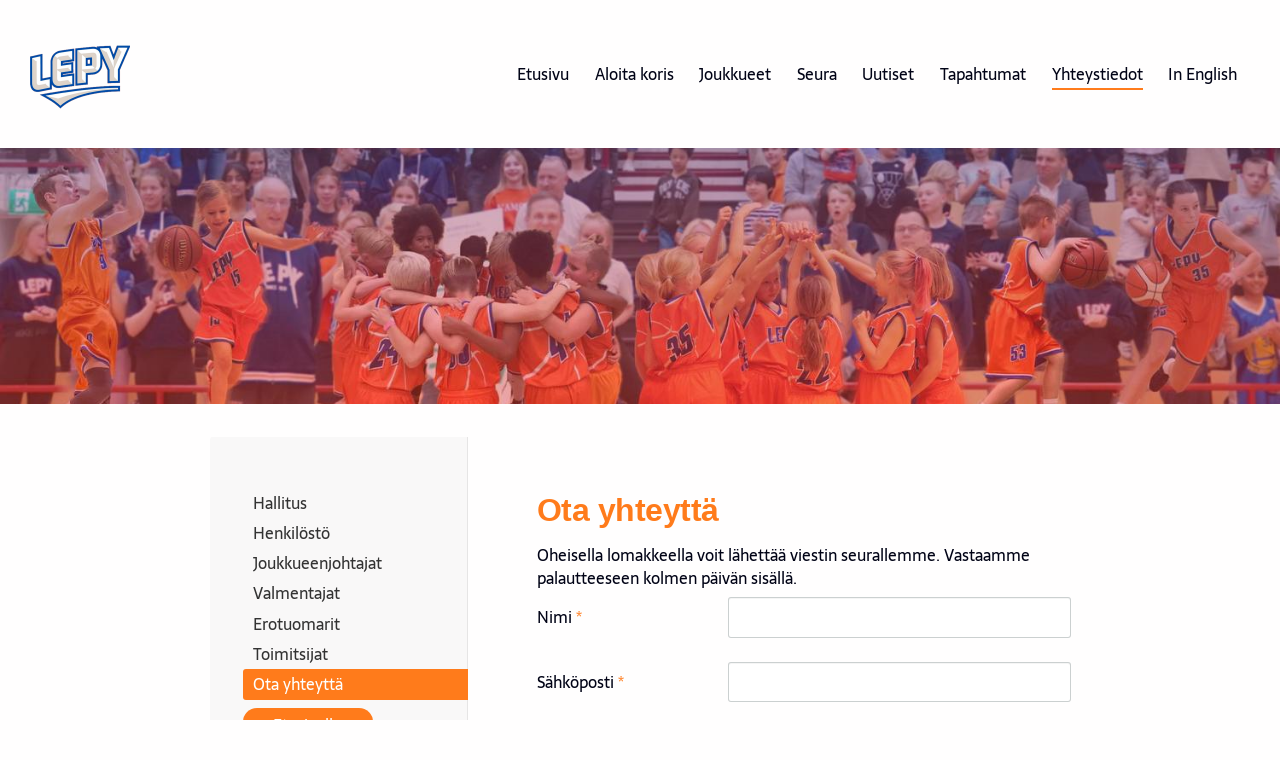

--- FILE ---
content_type: text/html; charset=utf-8
request_url: https://www.leppavaaranpyrinto.fi/yhteystiedot/ota_yhteytta/
body_size: 13972
content:
<!DOCTYPE html>
<html class="no-js" lang="fi">

<head>
  <title>Ota yhteyttä - Leppävaaran Pyrintö ry.</title>
  <meta charset="utf-8">
  <meta name="viewport" content="width=device-width,initial-scale=1.0">
  <link rel="preconnect" href="https://fonts.avoine.com" crossorigin>
  <link rel="preconnect" href="https://bin.yhdistysavain.fi" crossorigin>
  <script data-cookieconsent="ignore">
    document.documentElement.classList.replace('no-js', 'js')
  </script>
  
  <link href="https://fonts.avoine.com/fonts/sarala/ya.css" rel="stylesheet" class="font-import"><link href="https://fonts.avoine.com/fonts/ibm-plex-sans/ya.css" rel="stylesheet" class="font-import">
  <link rel="stylesheet" href="/@css/browsing-1.css?b1766050537s1714113633756">
  
<link rel="canonical" href="https://www.leppavaaranpyrinto.fi/yhteystiedot/ota_yhteytta/"><meta name="description" content="Oheisella lomakkeella voit lähettää viestin seurallemme. Vastaamme palautteeseen kolmen päivän sisällä."><meta itemprop="name" content="Ota yhteyttä"><meta itemprop="url" content="https://www.leppavaaranpyrinto.fi/yhteystiedot/ota_yhteytta/"><meta property="og:type" content="website"><meta property="og:title" content="Ota yhteyttä"><meta property="og:url" content="https://www.leppavaaranpyrinto.fi/yhteystiedot/ota_yhteytta/"><meta property="og:description" content="Oheisella lomakkeella voit lähettää viestin seurallemme. Vastaamme palautteeseen kolmen päivän sisällä."><meta property="og:site_name" content="Leppävaaran Pyrintö ry."><meta name="twitter:card" content="summary_large_image"><meta name="twitter:title" content="Ota yhteyttä"><meta name="twitter:description" content="Oheisella lomakkeella voit lähettää viestin seurallemme. Vastaamme palautteeseen kolmen päivän sisällä."><link rel="preload" as="image" href="https://bin.yhdistysavain.fi/1590599/Co8sWp8wE1geFtrDbqVT0Tb7Py/LePy1Transparent.png"><link rel="preload" as="image" href="https://bin.yhdistysavain.fi/1590599/MXmvKH1vif6bAxaDX68T0Tb7dK/LePy1.jpg" imagesrcset="https://bin.yhdistysavain.fi/1590599/MXmvKH1vif6bAxaDX68T0Tb7dK@500&#x3D;P1oeXltx7s/LePy1.jpg 500w, https://bin.yhdistysavain.fi/1590599/MXmvKH1vif6bAxaDX68T0Tb7dK@1000&#x3D;2gxVz1KjQC/LePy1.jpg 1000w, https://bin.yhdistysavain.fi/1590599/MXmvKH1vif6bAxaDX68T0Tb7dK@1500&#x3D;4TjxR2xx6D/LePy1.jpg 1500w, https://bin.yhdistysavain.fi/1590599/MXmvKH1vif6bAxaDX68T0Tb7dK@2000&#x3D;dx8PUBo7YP/LePy1.jpg 2000w, https://bin.yhdistysavain.fi/1590599/MXmvKH1vif6bAxaDX68T0Tb7dK@2500&#x3D;reMrxGwf8n/LePy1.jpg 2500w, https://bin.yhdistysavain.fi/1590599/MXmvKH1vif6bAxaDX68T0Tb7dK@3000&#x3D;6xxBw3tV2E/LePy1.jpg 3000w, https://bin.yhdistysavain.fi/1590599/MXmvKH1vif6bAxaDX68T0Tb7dK@3500&#x3D;gRYE643QkC/LePy1.jpg 3500w, https://bin.yhdistysavain.fi/1590599/MXmvKH1vif6bAxaDX68T0Tb7dK/LePy1.jpg 4000w">

  
  <script type="module" src="/@res/ssr-browsing/ssr-browsing.js?b1766050537"></script>
</head>

<body data-styles-page-id="1">
  
  
  <div id="app" class=""><a class="skip-link noindex" href="#start-of-content">Siirry sivun sisältöön</a><div class="bartender"><!----><div class="d4-mobile-bar noindex"><div class="d4-mobile-bar__col d4-mobile-bar__col--fill"><div class="d4-mobile-bar__item"><a class="d4-logo d4-logo--horizontal d4-logo--mobileBar noindex" href="/"><div class="d4-logo__image"></div><div class="d4-logo__textWrap"><span class="d4-logo__text">LePy - Oransseja sukupolvia jo vuodesta 1931! </span></div></a></div></div><div class="d4-mobile-bar__col"><button class="d4-mobile-bar__item d4-offcanvas-toggle" data-bartender-toggle="top"><span aria-hidden="true" class="icon d4-offcanvas-toggle__icon"><svg style="fill: currentColor; width: 17px; height: 17px" width="1792" height="1792" viewBox="0 0 1792 1792" xmlns="http://www.w3.org/2000/svg">
  <path d="M1664 1344v128q0 26-19 45t-45 19h-1408q-26 0-45-19t-19-45v-128q0-26 19-45t45-19h1408q26 0 45 19t19 45zm0-512v128q0 26-19 45t-45 19h-1408q-26 0-45-19t-19-45v-128q0-26 19-45t45-19h1408q26 0 45 19t19 45zm0-512v128q0 26-19 45t-45 19h-1408q-26 0-45-19t-19-45v-128q0-26 19-45t45-19h1408q26 0 45 19t19 45z"/>
</svg>
</span><span class="d4-offcanvas-toggle__text sr-only">Valikko</span></button></div><!----></div><div class="d4-canvas bartender__content"><header><div class="d4-background-layers"><div class="d4-background-layer d4-background-layer--brightness"></div><div class="d4-background-layer d4-background-layer--overlay"></div><div class="d4-background-layer d4-background-layer--fade"></div></div><div class="d4-header-wrapper"><div class="flex"><div class="flex__logo"><a class="d4-logo d4-logo--horizontal d4-logo--legacy noindex" href="/"><div class="d4-logo__image"></div><div class="d4-logo__textWrap"><span class="d4-logo__text">LePy - Oransseja sukupolvia jo vuodesta 1931! </span></div></a></div><div class="flex__nav"><nav class="d4-main-nav"><ul class="d4-main-nav__list" tabindex="-1"><!--[--><li class="d4-main-nav__item d4-main-nav__item--level-1"><a class="d4-main-nav__link" href="/" aria-current="false"><!----><span class="d4-main-nav__title">Etusivu</span><!----></a><!----></li><li class="d4-main-nav__item d4-main-nav__item--level-1 nav__item--has-children"><a class="d4-main-nav__link" href="/aloita-koris/" aria-current="false"><!----><span class="d4-main-nav__title">Aloita koris</span><!----></a><!----></li><li class="d4-main-nav__item d4-main-nav__item--level-1 nav__item--has-children"><a class="d4-main-nav__link" href="/joukkueet/" aria-current="false"><!----><span class="d4-main-nav__title">Joukkueet</span><!----></a><!----></li><li class="d4-main-nav__item d4-main-nav__item--level-1 nav__item--has-children"><a class="d4-main-nav__link" href="/seura/" aria-current="false"><!----><span class="d4-main-nav__title">Seura</span><!----></a><!----></li><li class="d4-main-nav__item d4-main-nav__item--level-1"><a class="d4-main-nav__link" href="/uutiset/" aria-current="false"><!----><span class="d4-main-nav__title">Uutiset</span><!----></a><!----></li><li class="d4-main-nav__item d4-main-nav__item--level-1 nav__item--has-children"><a class="d4-main-nav__link" href="/tapahtumat/" aria-current="false"><!----><span class="d4-main-nav__title">Tapahtumat</span><!----></a><!----></li><li class="d4-main-nav__item d4-main-nav__item--level-1 d4-main-nav__item--parent nav__item--has-children"><a class="d4-main-nav__link" href="/yhteystiedot/" aria-current="false"><!----><span class="d4-main-nav__title">Yhteystiedot</span><!----></a><!----></li><li class="d4-main-nav__item d4-main-nav__item--level-1"><a class="d4-main-nav__link" href="/in-english/" aria-current="false"><!----><span class="d4-main-nav__title">In English</span><!----></a><!----></li><!--]--></ul></nav><!----></div></div></div><!--[--><!--]--></header><div class="d4-canvas-wrapper"><div class="has-children content"><aside><nav class="d4-sub-nav"><ul class="d4-sub-nav__list" tabindex="-1"><!--[--><li class="d4-sub-nav__item d4-sub-nav__item--level-1"><a class="d4-sub-nav__link" href="/yhteystiedot/hallitus/" aria-current="false"><!----><span class="d4-sub-nav__title">Hallitus</span><!----></a><!----></li><li class="d4-sub-nav__item d4-sub-nav__item--level-1"><a class="d4-sub-nav__link" href="/yhteystiedot/henkilosto/" aria-current="false"><!----><span class="d4-sub-nav__title">Henkilöstö</span><!----></a><!----></li><li class="d4-sub-nav__item d4-sub-nav__item--level-1"><a class="d4-sub-nav__link" href="/yhteystiedot/joukkueenjohtajat/" aria-current="false"><!----><span class="d4-sub-nav__title">Joukkueenjohtajat</span><!----></a><!----></li><li class="d4-sub-nav__item d4-sub-nav__item--level-1"><a class="d4-sub-nav__link" href="/yhteystiedot/valmentajat/" aria-current="false"><!----><span class="d4-sub-nav__title">Valmentajat</span><!----></a><!----></li><li class="d4-sub-nav__item d4-sub-nav__item--level-1"><a class="d4-sub-nav__link" href="/yhteystiedot/erotuomarit/" aria-current="false"><!----><span class="d4-sub-nav__title">Erotuomarit</span><!----></a><!----></li><li class="d4-sub-nav__item d4-sub-nav__item--level-1"><a class="d4-sub-nav__link" href="/yhteystiedot/toimitsijat/" aria-current="false"><!----><span class="d4-sub-nav__title">Toimitsijat</span><!----></a><!----></li><li class="d4-sub-nav__item d4-sub-nav__item--level-1 d4-sub-nav__item--parent d4-sub-nav__item--current"><a class="d4-sub-nav__link" href="/yhteystiedot/ota_yhteytta/" aria-current="page"><!----><span class="d4-sub-nav__title">Ota yhteyttä</span><!----></a><!----></li><!--]--></ul></nav><div class="zone-container"><div class="zone" data-zone-id="75sidebar"><!----><!--[--><!--[--><div class="widget-container" id="wc-h0al9Xlj3DIMZ05zohET"><div id="widget-h0al9Xlj3DIMZ05zohET" class="widget widget-calltoaction"><!--[--><a href="http://www.leppavaaranpyrinto.fi" class="d4-button d4-button--spacing-normal d4-button--color-primary d4-button--icon-left d4-button--context-website d4-button--text-center" style="" aria-disabled="false"><div class="d4-button__content"><!----><span class="d4-button__text">Etusivulle</span></div><!----><!----></a><!--]--></div></div><!--]--><!--]--><!----></div><!----></div></aside><main role="main" id="start-of-content"><div class="zone-container"><div class="zone" data-zone-id="50main"><!----><!--[--><!--[--><div class="widget-container" id="wc-hYlUl7auzohZLVxo0i6h"><div id="widget-hYlUl7auzohZLVxo0i6h" class="widget widget-text"><!--[--><div><h1>Ota yhteyttä</h1></div><!--]--></div></div><!--]--><!--[--><div class="widget-container" id="wc-pFqKmQBln3p2eZZaTzmA"><div id="widget-pFqKmQBln3p2eZZaTzmA" class="widget widget-text"><!--[--><div><p>Oheisella lomakkeella voit lähettää viestin seurallemme. Vastaamme palautteeseen kolmen päivän sisällä.</p></div><!--]--></div></div><!--]--><!--[--><div class="widget-container" id="wc-6RRFhhyYpr9Z2G0LDQaC"><div id="widget-6RRFhhyYpr9Z2G0LDQaC" class="widget widget-form"><!--[--><div><noscript class="noindex">Kytke selaimesi asetuksista Javascript käyttöön, jotta voit lähettää tämän lomakkeen.</noscript><!--[--><!----><form class="d4-form d4-form--noSpacing d4-form--wide d4-form--site d4-form--hidden" method="post" action="/@form/post"><!--[--><!--]--><div class="d4-form__content" tabindex="-1"><div class="d4-input-wrap"><div class="d4-input-wrap__content"><!--[--><!--[--><!--[--><!--[--><div class="d4-input-base d4-input d4-input-base--labelLeft d4-input-base--required" style=""><label for="form-field-6RRFhhyYpr9Z2G0LDQaC-JjQhEtVWBAzAsEKX9mMY" class="d4-label d4-label--left d4-label--required"><div class="d4-label__text"><!--[--><!--[--><!--[-->Nimi<!--]--><!--]--><!--]--><span class="d4-label__asterisk" aria-hidden="true"> *</span></div></label><div class="d4-input-base__content"><!--[--><div class="d4-input__content"><!----><input class="d4-input__input d4-input__input--radius-left d4-input__input--radius-right" id="form-field-6RRFhhyYpr9Z2G0LDQaC-JjQhEtVWBAzAsEKX9mMY" type="text" autocomplete="off" spellcheck="false" required style=""><!----><!----></div><!--]--><!----><!----><div class="d4-input-wrap d4-input-base__after"><div class="d4-input-wrap__content"><!--[--><!--]--></div></div></div></div><!--]--><!--[--><div class="d4-input-base d4-input d4-input-base--labelLeft d4-input-base--required" style=""><label for="form-field-6RRFhhyYpr9Z2G0LDQaC-DFZqFeCGa1v6XKlm4BZT" class="d4-label d4-label--left d4-label--required"><div class="d4-label__text"><!--[--><!--[--><!--[-->Sähköposti<!--]--><!--]--><!--]--><span class="d4-label__asterisk" aria-hidden="true"> *</span></div></label><div class="d4-input-base__content"><!--[--><div class="d4-input__content"><!----><input class="d4-input__input d4-input__input--radius-left d4-input__input--radius-right" id="form-field-6RRFhhyYpr9Z2G0LDQaC-DFZqFeCGa1v6XKlm4BZT" type="text" autocomplete="off" spellcheck="false" required style=""><!----><!----></div><!--]--><!----><!----><div class="d4-input-wrap d4-input-base__after"><div class="d4-input-wrap__content"><!--[--><!--]--></div></div></div></div><!--]--><!--[--><div class="d4-input-base d4-input d4-input-base--labelLeft" style=""><label for="form-field-6RRFhhyYpr9Z2G0LDQaC-SjperGFxCLQS2fSu7dFW" class="d4-label d4-label--left"><div class="d4-label__text"><!--[--><!--[--><!--[-->Puhelinnumero<!--]--><!--]--><!--]--><!----></div></label><div class="d4-input-base__content"><!--[--><div class="d4-input__content"><!----><input class="d4-input__input d4-input__input--radius-left d4-input__input--radius-right" id="form-field-6RRFhhyYpr9Z2G0LDQaC-SjperGFxCLQS2fSu7dFW" type="text" autocomplete="off" spellcheck="false" style=""><!----><!----></div><!--]--><!----><!----><div class="d4-input-wrap d4-input-base__after"><div class="d4-input-wrap__content"><!--[--><!--]--></div></div></div></div><!--]--><!--[--><div class="d4-input-base d4-textarea d4-input-base--labelLeft d4-input-base--required" style=""><label for="form-field-6RRFhhyYpr9Z2G0LDQaC-1IjlCnHC8P2WDfhezY7L" class="d4-label d4-label--left d4-label--required"><div class="d4-label__text"><!--[--><!--[--><!--[-->Palaute<!--]--><!--]--><!--]--><span class="d4-label__asterisk" aria-hidden="true"> *</span></div></label><div class="d4-input-base__content"><!--[--><textarea class="d4-textarea__input" id="form-field-6RRFhhyYpr9Z2G0LDQaC-1IjlCnHC8P2WDfhezY7L" required rows="3" autocomplete="off" spellcheck="false"></textarea><!--]--><!----><!----><div class="d4-input-wrap d4-input-base__after"><div class="d4-input-wrap__content"><!--[--><!--]--></div></div></div></div><!--]--><!--]--><div class="widget-form__asv"><!--[--><div class="d4-input-base d4-input" style=""><label for="form-field-6RRFhhyYpr9Z2G0LDQaC-d4asv1" class="d4-label"><div class="d4-label__text"><!--[--><!--[--><!--[-->d4asv1<!--]--><!--]--><!--]--><!----></div></label><div class="d4-input-base__content"><!--[--><div class="d4-input__content"><!----><input class="d4-input__input d4-input__input--radius-left d4-input__input--radius-right" id="form-field-6RRFhhyYpr9Z2G0LDQaC-d4asv1" type="text" autocomplete="off" spellcheck="false" style=""><!----><!----></div><!--]--><!----><!----><div class="d4-input-wrap d4-input-base__after"><div class="d4-input-wrap__content"><!--[--><!--]--></div></div></div></div><div class="d4-input-base d4-input" style=""><label for="form-field-6RRFhhyYpr9Z2G0LDQaC-d4asv2" class="d4-label"><div class="d4-label__text"><!--[--><!--[--><!--[-->d4asv2<!--]--><!--]--><!--]--><!----></div></label><div class="d4-input-base__content"><!--[--><div class="d4-input__content"><!----><input class="d4-input__input d4-input__input--radius-left d4-input__input--radius-right" id="form-field-6RRFhhyYpr9Z2G0LDQaC-d4asv2" type="text" autocomplete="off" spellcheck="false" style="" value="Enter your name"><!----><!----></div><!--]--><!----><!----><div class="d4-input-wrap d4-input-base__after"><div class="d4-input-wrap__content"><!--[--><!--]--></div></div></div></div><div class="d4-input-base d4-input" style=""><label for="form-field-6RRFhhyYpr9Z2G0LDQaC-d4asv3" class="d4-label"><div class="d4-label__text"><!--[--><!--[--><!--[-->d4asv3<!--]--><!--]--><!--]--><!----></div></label><div class="d4-input-base__content"><!--[--><div class="d4-input__content"><!----><input class="d4-input__input d4-input__input--radius-left d4-input__input--radius-right" id="form-field-6RRFhhyYpr9Z2G0LDQaC-d4asv3" type="text" autocomplete="off" spellcheck="false" style=""><!----><!----></div><!--]--><!----><!----><div class="d4-input-wrap d4-input-base__after"><div class="d4-input-wrap__content"><!--[--><!--]--></div></div></div></div><!--]--></div><!----><div class="d4-form-content d4-form-content--indent" style=""><!--[--><button type="submit" class="d4-button d4-button--spacing-normal d4-button--color-primary d4-button--icon-left d4-button--context-website d4-button--text-center" style="" aria-disabled="false"><div class="d4-button__content"><!----><span class="d4-button__text">Lähetä lomake</span></div><!----><!----></button><!--]--></div><!--]--><!--]--></div></div></div><!--[--><!--]--></form><!--]--></div><!--]--></div></div><!--]--><!--]--><!----></div><!----></div></main></div><footer class="d4-footer"><div class="d4-footer__wrap flex"><div class="d4-footer__copylogin copylogin"><span><a id="login-link" href="/@admin/website/?page=%2Fyhteystiedot%2Fota_yhteytta%2F" target="_top" rel="nofollow" aria-label="Kirjaudu sivustolle"> © </a> Leppävaaran Pyrintö ry.</span></div><div class="d4-footer__menu footer-menu" data-widget-edit-tip=""><ul><li><a href="https://www.leppavaaranpyrinto.fi/seura/tietosuoja/">Tietosuojaseloste</a></li><!----><li class="footer-menu__iconItem"><a class="footer-menu__iconLink" href="https://www.facebook.com/lepy.fi/" target="_blank"><span aria-hidden="true" class="icon footer-menu__icon"><svg style="fill: currentColor; width: 16px; height: 16px" width="1792" height="1792" viewBox="0 0 1792 1792" xmlns="http://www.w3.org/2000/svg" fill="#819798">
  <path d="M1343 12v264h-157q-86 0-116 36t-30 108v189h293l-39 296h-254v759h-306v-759h-255v-296h255v-218q0-186 104-288.5t277-102.5q147 0 228 12z"/>
</svg>
</span><span class="sr-only">Facebook</span></a></li><li class="footer-menu__iconItem"><a class="footer-menu__iconLink" href="https://twitter.com/lepy1931" target="_blank"><span aria-hidden="true" class="icon footer-menu__icon"><svg style="fill: currentColor; width: 16px; height: 16px" xmlns="http://www.w3.org/2000/svg" height="16" width="16" viewBox="0 0 512 512" fill="#1E3050"><!--!Font Awesome Free 6.5.1 by @fontawesome - https://fontawesome.com License - https://fontawesome.com/license/free Copyright 2024 Fonticons, Inc.--><path d="M389.2 48h70.6L305.6 224.2 487 464H345L233.7 318.6 106.5 464H35.8l164.9-188.5L26.8 48h145.6l100.5 132.9L389.2 48zm-24.8 373.8h39.1L151.1 88h-42l255.3 333.8z"/></svg>
</span><span class="sr-only">X</span></a></li><li class="footer-menu__iconItem"><a class="footer-menu__iconLink" href="https://www.instagram.com/lepy1931" target="_blank"><span aria-hidden="true" class="icon footer-menu__icon"><svg style="fill: currentColor; width: 16px; height: 16px" xmlns="http://www.w3.org/2000/svg" viewBox="0 0 448 512">
  <path d="M224.1 141c-63.6 0-114.9 51.3-114.9 114.9s51.3 114.9 114.9 114.9S339 319.5 339 255.9 287.7 141 224.1 141zm0 189.6c-41.1 0-74.7-33.5-74.7-74.7s33.5-74.7 74.7-74.7 74.7 33.5 74.7 74.7-33.6 74.7-74.7 74.7zm146.4-194.3c0 14.9-12 26.8-26.8 26.8-14.9 0-26.8-12-26.8-26.8s12-26.8 26.8-26.8 26.8 12 26.8 26.8zm76.1 27.2c-1.7-35.9-9.9-67.7-36.2-93.9-26.2-26.2-58-34.4-93.9-36.2-37-2.1-147.9-2.1-184.9 0-35.8 1.7-67.6 9.9-93.9 36.1s-34.4 58-36.2 93.9c-2.1 37-2.1 147.9 0 184.9 1.7 35.9 9.9 67.7 36.2 93.9s58 34.4 93.9 36.2c37 2.1 147.9 2.1 184.9 0 35.9-1.7 67.7-9.9 93.9-36.2 26.2-26.2 34.4-58 36.2-93.9 2.1-37 2.1-147.8 0-184.8zM398.8 388c-7.8 19.6-22.9 34.7-42.6 42.6-29.5 11.7-99.5 9-132.1 9s-102.7 2.6-132.1-9c-19.6-7.8-34.7-22.9-42.6-42.6-11.7-29.5-9-99.5-9-132.1s-2.6-102.7 9-132.1c7.8-19.6 22.9-34.7 42.6-42.6 29.5-11.7 99.5-9 132.1-9s102.7-2.6 132.1 9c19.6 7.8 34.7 22.9 42.6 42.6 11.7 29.5 9 99.5 9 132.1s2.7 102.7-9 132.1z"/>
</svg>
</span><span class="sr-only">Instagram</span></a></li><li><a href="https://www.yhdistysavain.fi" class="made-with" target="_blank" rel="noopener">Tehty Yhdistysavaimella</a></li></ul></div></div></footer></div></div><div class="d4-offcanvas d4-offcanvas--top bartender__bar bartender__bar--top" aria-label="Valikko" mode="float"><!----><nav class="d4-mobile-nav"><ul class="d4-mobile-nav__list" tabindex="-1"><!--[--><li class="d4-mobile-nav__item d4-mobile-nav__item--level-1"><a class="d4-mobile-nav__link" href="/" aria-current="false"><!----><span class="d4-mobile-nav__title">Etusivu</span><!----></a><!----></li><li class="d4-mobile-nav__item d4-mobile-nav__item--level-1 d4-mobile-nav__item--has-children"><a class="d4-mobile-nav__link" href="/aloita-koris/" aria-current="false"><!----><span class="d4-mobile-nav__title">Aloita koris</span><!----></a><!--[--><button class="navExpand navExpand--active" data-text-expand="Näytä sivun Aloita koris alasivut" data-text-unexpand="Piilota sivun Aloita koris alasivut" aria-label="Näytä sivun Aloita koris alasivut" aria-controls="nav__list--568" aria-expanded="true"><span aria-hidden="true" class="icon navExpand__icon navExpand__icon--plus"><svg style="fill: currentColor; width: 14px; height: 14px" width="11" height="11" viewBox="0 0 11 11" xmlns="http://www.w3.org/2000/svg">
  <path d="M11 5.182v.636c0 .227-.08.42-.24.58-.158.16-.35.238-.578.238H6.636v3.546c0 .227-.08.42-.238.58-.16.158-.353.238-.58.238h-.636c-.227 0-.42-.08-.58-.24-.16-.158-.238-.35-.238-.578V6.636H.818c-.227 0-.42-.08-.58-.238C.08 6.238 0 6.045 0 5.818v-.636c0-.227.08-.42.24-.58.158-.16.35-.238.578-.238h3.546V.818c0-.227.08-.42.238-.58.16-.158.353-.238.58-.238h.636c.227 0 .42.08.58.24.16.158.238.35.238.578v3.546h3.546c.227 0 .42.08.58.238.158.16.238.353.238.58z" fill-rule="nonzero"/>
</svg>
</span><span aria-hidden="true" class="icon navExpand__icon navExpand__icon--minus"><svg style="fill: currentColor; width: 14px; height: 14px" width="1792" height="1792" viewBox="0 0 1792 1792" xmlns="http://www.w3.org/2000/svg">
  <path d="M1600 736v192q0 40-28 68t-68 28h-1216q-40 0-68-28t-28-68v-192q0-40 28-68t68-28h1216q40 0 68 28t28 68z"/>
</svg>
</span></button><ul class="d4-mobile-nav__list" tabindex="-1" id="nav__list--568" aria-label="Sivun Aloita koris alasivut"><!--[--><li class="d4-mobile-nav__item d4-mobile-nav__item--level-2"><a class="d4-mobile-nav__link" href="/aloita-koris/uuden-pelaajan-infopaketti/" aria-current="false"><!----><span class="d4-mobile-nav__title">Uuden pelaajan infopaketti</span><!----></a><!----></li><li class="d4-mobile-nav__item d4-mobile-nav__item--level-2"><a class="d4-mobile-nav__link" href="/aloita-koris/koriskoulu/" aria-current="false"><!----><span class="d4-mobile-nav__title">Koriskoulu</span><!----></a><!----></li><li class="d4-mobile-nav__item d4-mobile-nav__item--level-2"><a class="d4-mobile-nav__link" href="/aloita-koris/jasenrekisterilomake/" aria-current="false"><!----><span class="d4-mobile-nav__title">Jäsenrekisterilomake</span><!----></a><!----></li><!--]--></ul><!--]--></li><li class="d4-mobile-nav__item d4-mobile-nav__item--level-1 d4-mobile-nav__item--has-children"><a class="d4-mobile-nav__link" href="/joukkueet/" aria-current="false"><!----><span class="d4-mobile-nav__title">Joukkueet</span><!----></a><!--[--><button class="navExpand navExpand--active" data-text-expand="Näytä sivun Joukkueet alasivut" data-text-unexpand="Piilota sivun Joukkueet alasivut" aria-label="Näytä sivun Joukkueet alasivut" aria-controls="nav__list--152" aria-expanded="true"><span aria-hidden="true" class="icon navExpand__icon navExpand__icon--plus"><svg style="fill: currentColor; width: 14px; height: 14px" width="11" height="11" viewBox="0 0 11 11" xmlns="http://www.w3.org/2000/svg">
  <path d="M11 5.182v.636c0 .227-.08.42-.24.58-.158.16-.35.238-.578.238H6.636v3.546c0 .227-.08.42-.238.58-.16.158-.353.238-.58.238h-.636c-.227 0-.42-.08-.58-.24-.16-.158-.238-.35-.238-.578V6.636H.818c-.227 0-.42-.08-.58-.238C.08 6.238 0 6.045 0 5.818v-.636c0-.227.08-.42.24-.58.158-.16.35-.238.578-.238h3.546V.818c0-.227.08-.42.238-.58.16-.158.353-.238.58-.238h.636c.227 0 .42.08.58.24.16.158.238.35.238.578v3.546h3.546c.227 0 .42.08.58.238.158.16.238.353.238.58z" fill-rule="nonzero"/>
</svg>
</span><span aria-hidden="true" class="icon navExpand__icon navExpand__icon--minus"><svg style="fill: currentColor; width: 14px; height: 14px" width="1792" height="1792" viewBox="0 0 1792 1792" xmlns="http://www.w3.org/2000/svg">
  <path d="M1600 736v192q0 40-28 68t-68 28h-1216q-40 0-68-28t-28-68v-192q0-40 28-68t68-28h1216q40 0 68 28t28 68z"/>
</svg>
</span></button><ul class="d4-mobile-nav__list" tabindex="-1" id="nav__list--152" aria-label="Sivun Joukkueet alasivut"><!--[--><li class="d4-mobile-nav__item d4-mobile-nav__item--level-2 d4-mobile-nav__item--has-children"><a class="d4-mobile-nav__link" href="/joukkueet/naiset/" aria-current="false"><!----><span class="d4-mobile-nav__title">Naiset</span><!----></a><!--[--><button class="navExpand navExpand--active" data-text-expand="Näytä sivun Naiset alasivut" data-text-unexpand="Piilota sivun Naiset alasivut" aria-label="Näytä sivun Naiset alasivut" aria-controls="nav__list--1696" aria-expanded="true"><span aria-hidden="true" class="icon navExpand__icon navExpand__icon--plus"><svg style="fill: currentColor; width: 14px; height: 14px" width="11" height="11" viewBox="0 0 11 11" xmlns="http://www.w3.org/2000/svg">
  <path d="M11 5.182v.636c0 .227-.08.42-.24.58-.158.16-.35.238-.578.238H6.636v3.546c0 .227-.08.42-.238.58-.16.158-.353.238-.58.238h-.636c-.227 0-.42-.08-.58-.24-.16-.158-.238-.35-.238-.578V6.636H.818c-.227 0-.42-.08-.58-.238C.08 6.238 0 6.045 0 5.818v-.636c0-.227.08-.42.24-.58.158-.16.35-.238.578-.238h3.546V.818c0-.227.08-.42.238-.58.16-.158.353-.238.58-.238h.636c.227 0 .42.08.58.24.16.158.238.35.238.578v3.546h3.546c.227 0 .42.08.58.238.158.16.238.353.238.58z" fill-rule="nonzero"/>
</svg>
</span><span aria-hidden="true" class="icon navExpand__icon navExpand__icon--minus"><svg style="fill: currentColor; width: 14px; height: 14px" width="1792" height="1792" viewBox="0 0 1792 1792" xmlns="http://www.w3.org/2000/svg">
  <path d="M1600 736v192q0 40-28 68t-68 28h-1216q-40 0-68-28t-28-68v-192q0-40 28-68t68-28h1216q40 0 68 28t28 68z"/>
</svg>
</span></button><ul class="d4-mobile-nav__list" tabindex="-1" id="nav__list--1696" aria-label="Sivun Naiset alasivut"><!--[--><li class="d4-mobile-nav__item d4-mobile-nav__item--level-3"><a class="d4-mobile-nav__link" href="/joukkueet/naiset/kokoonpano/" aria-current="false"><!----><span class="d4-mobile-nav__title">Kokoonpano</span><!----></a><!----></li><li class="d4-mobile-nav__item d4-mobile-nav__item--level-3"><a class="d4-mobile-nav__link" href="/joukkueet/naiset/kotiottelut/" aria-current="false"><!----><span class="d4-mobile-nav__title">Kotiottelut</span><!----></a><!----></li><li class="d4-mobile-nav__item d4-mobile-nav__item--level-3 d4-mobile-nav__item--has-children"><a class="d4-mobile-nav__link" href="/joukkueet/naiset/pelipaikka/" aria-current="false"><!----><span class="d4-mobile-nav__title">Pelipaikka</span><!----></a><!--[--><button class="navExpand navExpand--active" data-text-expand="Näytä sivun Pelipaikka alasivut" data-text-unexpand="Piilota sivun Pelipaikka alasivut" aria-label="Näytä sivun Pelipaikka alasivut" aria-controls="nav__list--1771" aria-expanded="true"><span aria-hidden="true" class="icon navExpand__icon navExpand__icon--plus"><svg style="fill: currentColor; width: 14px; height: 14px" width="11" height="11" viewBox="0 0 11 11" xmlns="http://www.w3.org/2000/svg">
  <path d="M11 5.182v.636c0 .227-.08.42-.24.58-.158.16-.35.238-.578.238H6.636v3.546c0 .227-.08.42-.238.58-.16.158-.353.238-.58.238h-.636c-.227 0-.42-.08-.58-.24-.16-.158-.238-.35-.238-.578V6.636H.818c-.227 0-.42-.08-.58-.238C.08 6.238 0 6.045 0 5.818v-.636c0-.227.08-.42.24-.58.158-.16.35-.238.578-.238h3.546V.818c0-.227.08-.42.238-.58.16-.158.353-.238.58-.238h.636c.227 0 .42.08.58.24.16.158.238.35.238.578v3.546h3.546c.227 0 .42.08.58.238.158.16.238.353.238.58z" fill-rule="nonzero"/>
</svg>
</span><span aria-hidden="true" class="icon navExpand__icon navExpand__icon--minus"><svg style="fill: currentColor; width: 14px; height: 14px" width="1792" height="1792" viewBox="0 0 1792 1792" xmlns="http://www.w3.org/2000/svg">
  <path d="M1600 736v192q0 40-28 68t-68 28h-1216q-40 0-68-28t-28-68v-192q0-40 28-68t68-28h1216q40 0 68 28t28 68z"/>
</svg>
</span></button><ul class="d4-mobile-nav__list" tabindex="-1" id="nav__list--1771" aria-label="Sivun Pelipaikka alasivut"><!--[--><li class="d4-mobile-nav__item d4-mobile-nav__item--level-4"><a class="d4-mobile-nav__link" href="/joukkueet/naiset/pelipaikka/turvallisuussuunnitelma/" aria-current="false"><!----><span class="d4-mobile-nav__title">Turvallisuussuunnitelma</span><!----></a><!----></li><!--]--></ul><!--]--></li><!--]--></ul><!--]--></li><li class="d4-mobile-nav__item d4-mobile-nav__item--level-2"><a class="d4-mobile-nav__link" href="/joukkueet/pojat-u19/" aria-current="false"><!----><span class="d4-mobile-nav__title">Pojat U19</span><!----></a><!----></li><li class="d4-mobile-nav__item d4-mobile-nav__item--level-2"><a class="d4-mobile-nav__link" href="/joukkueet/pojat-u19-sininen/" aria-current="false"><!----><span class="d4-mobile-nav__title">Pojat U19 sininen</span><!----></a><!----></li><li class="d4-mobile-nav__item d4-mobile-nav__item--level-2"><a class="d4-mobile-nav__link" href="/joukkueet/tytot-u19/" aria-current="false"><!----><span class="d4-mobile-nav__title">Tytöt U19</span><!----></a><!----></li><li class="d4-mobile-nav__item d4-mobile-nav__item--level-2"><a class="d4-mobile-nav__link" href="/joukkueet/tytot-u17/" aria-current="false"><!----><span class="d4-mobile-nav__title">Tytöt U17</span><!----></a><!----></li><li class="d4-mobile-nav__item d4-mobile-nav__item--level-2"><a class="d4-mobile-nav__link" href="/joukkueet/pojat-u16-2/" aria-current="false"><!----><span class="d4-mobile-nav__title">Pojat U16</span><!----></a><!----></li><li class="d4-mobile-nav__item d4-mobile-nav__item--level-2"><a class="d4-mobile-nav__link" href="/joukkueet/pojat-u16-sininen/" aria-current="false"><!----><span class="d4-mobile-nav__title">Pojat U16 sininen</span><!----></a><!----></li><li class="d4-mobile-nav__item d4-mobile-nav__item--level-2"><a class="d4-mobile-nav__link" href="/joukkueet/tytot-u16/" aria-current="false"><!----><span class="d4-mobile-nav__title">Tytöt U16</span><!----></a><!----></li><li class="d4-mobile-nav__item d4-mobile-nav__item--level-2"><a class="d4-mobile-nav__link" href="/joukkueet/pojat-u15/" aria-current="false"><!----><span class="d4-mobile-nav__title">Pojat U15</span><!----></a><!----></li><li class="d4-mobile-nav__item d4-mobile-nav__item--level-2"><a class="d4-mobile-nav__link" href="/joukkueet/pojat-2012/" aria-current="false"><!----><span class="d4-mobile-nav__title">Pojat U14</span><!----></a><!----></li><li class="d4-mobile-nav__item d4-mobile-nav__item--level-2"><a class="d4-mobile-nav__link" href="/joukkueet/tytot-2012/" aria-current="false"><!----><span class="d4-mobile-nav__title">Tytöt U14</span><!----></a><!----></li><li class="d4-mobile-nav__item d4-mobile-nav__item--level-2"><a class="d4-mobile-nav__link" href="/joukkueet/pojat-2014/" aria-current="false"><!----><span class="d4-mobile-nav__title">Pojat 2014</span><!----></a><!----></li><li class="d4-mobile-nav__item d4-mobile-nav__item--level-2"><a class="d4-mobile-nav__link" href="/joukkueet/tytot-2014/" aria-current="false"><!----><span class="d4-mobile-nav__title">Tytöt 2014</span><!----></a><!----></li><li class="d4-mobile-nav__item d4-mobile-nav__item--level-2"><a class="d4-mobile-nav__link" href="/joukkueet/pojat-2015/" aria-current="false"><!----><span class="d4-mobile-nav__title">Pojat 2015</span><!----></a><!----></li><li class="d4-mobile-nav__item d4-mobile-nav__item--level-2"><a class="d4-mobile-nav__link" href="/joukkueet/tytot-2015/" aria-current="false"><!----><span class="d4-mobile-nav__title">Tytöt 2015</span><!----></a><!----></li><li class="d4-mobile-nav__item d4-mobile-nav__item--level-2"><a class="d4-mobile-nav__link" href="/joukkueet/pojat-2016/" aria-current="false"><!----><span class="d4-mobile-nav__title">Pojat 2016</span><!----></a><!----></li><li class="d4-mobile-nav__item d4-mobile-nav__item--level-2"><a class="d4-mobile-nav__link" href="/joukkueet/tytot-2016/" aria-current="false"><!----><span class="d4-mobile-nav__title">Tytöt 2016</span><!----></a><!----></li><li class="d4-mobile-nav__item d4-mobile-nav__item--level-2"><a class="d4-mobile-nav__link" href="/joukkueet/pojat-2017/" aria-current="false"><!----><span class="d4-mobile-nav__title">Pojat 2017</span><!----></a><!----></li><li class="d4-mobile-nav__item d4-mobile-nav__item--level-2"><a class="d4-mobile-nav__link" href="/joukkueet/tytot-2017/" aria-current="false"><!----><span class="d4-mobile-nav__title">Tytöt 2017</span><!----></a><!----></li><li class="d4-mobile-nav__item d4-mobile-nav__item--level-2"><a class="d4-mobile-nav__link" href="/joukkueet/pojat-2018/" aria-current="false"><!----><span class="d4-mobile-nav__title">Pojat 2018</span><!----></a><!----></li><li class="d4-mobile-nav__item d4-mobile-nav__item--level-2"><a class="d4-mobile-nav__link" href="/joukkueet/tytot-2018/" aria-current="false"><!----><span class="d4-mobile-nav__title">Tytöt 2018</span><!----></a><!----></li><li class="d4-mobile-nav__item d4-mobile-nav__item--level-2"><a class="d4-mobile-nav__link" href="/joukkueet/pojat-2019-2020/" aria-current="false"><!----><span class="d4-mobile-nav__title">Pojat 2019-2020</span><!----></a><!----></li><li class="d4-mobile-nav__item d4-mobile-nav__item--level-2"><a class="d4-mobile-nav__link" href="/joukkueet/tytot-2019-2020/" aria-current="false"><!----><span class="d4-mobile-nav__title">Tytöt 2019-2020</span><!----></a><!----></li><li class="d4-mobile-nav__item d4-mobile-nav__item--level-2"><a class="d4-mobile-nav__link" href="/joukkueet/lepy-n2d/" aria-current="false"><!----><span class="d4-mobile-nav__title">LePy (N2D)</span><!----></a><!----></li><li class="d4-mobile-nav__item d4-mobile-nav__item--level-2"><a class="d4-mobile-nav__link" href="/joukkueet/lepy-oiva-n3d/" aria-current="false"><!----><span class="d4-mobile-nav__title">LePy Oiva (N3D)</span><!----></a><!----></li><li class="d4-mobile-nav__item d4-mobile-nav__item--level-2"><a class="d4-mobile-nav__link" href="/joukkueet/lepy-moms-kuntosarja/" aria-current="false"><!----><span class="d4-mobile-nav__title">LePy Moms (N5D / kuntosarja)</span><!----></a><!----></li><li class="d4-mobile-nav__item d4-mobile-nav__item--level-2"><a class="d4-mobile-nav__link" href="/joukkueet/lepy-ladies/" aria-current="false"><!----><span class="d4-mobile-nav__title">LePy Ladies</span><!----></a><!----></li><li class="d4-mobile-nav__item d4-mobile-nav__item--level-2"><a class="d4-mobile-nav__link" href="/joukkueet/lepy-miehet-m3d/" aria-current="false"><!----><span class="d4-mobile-nav__title">LePy miehet (M3D)</span><!----></a><!----></li><li class="d4-mobile-nav__item d4-mobile-nav__item--level-2"><a class="d4-mobile-nav__link" href="/joukkueet/lepy-balls-m5d/" aria-current="false"><!----><span class="d4-mobile-nav__title">LePy Balls (M5D)</span><!----></a><!----></li><li class="d4-mobile-nav__item d4-mobile-nav__item--level-2"><a class="d4-mobile-nav__link" href="/joukkueet/lepy-rookies/" aria-current="false"><!----><span class="d4-mobile-nav__title">LePy Rookies</span><!----></a><!----></li><li class="d4-mobile-nav__item d4-mobile-nav__item--level-2"><a class="d4-mobile-nav__link" href="/joukkueet/unified/" aria-current="false"><!----><span class="d4-mobile-nav__title">Unified</span><!----></a><!----></li><li class="d4-mobile-nav__item d4-mobile-nav__item--level-2"><a class="d4-mobile-nav__link" href="/joukkueet/aamuvalmennus/" aria-current="false"><!----><span class="d4-mobile-nav__title">Aamuvalmennus</span><!----></a><!----></li><li class="d4-mobile-nav__item d4-mobile-nav__item--level-2"><a class="d4-mobile-nav__link" href="/joukkueet/aikuisten-harrastekoris/" aria-current="false"><!----><span class="d4-mobile-nav__title">Aikuisten harrastekoris</span><!----></a><!----></li><li class="d4-mobile-nav__item d4-mobile-nav__item--level-2"><a class="d4-mobile-nav__link" href="/joukkueet/heittokoulu/" aria-current="false"><!----><span class="d4-mobile-nav__title">Heittokoulu</span><!----></a><!----></li><li class="d4-mobile-nav__item d4-mobile-nav__item--level-2"><a class="d4-mobile-nav__link" href="/joukkueet/lepy-akatemia/" aria-current="false"><!----><span class="d4-mobile-nav__title">LePy Akatemia</span><!----></a><!----></li><li class="d4-mobile-nav__item d4-mobile-nav__item--level-2"><a class="d4-mobile-nav__link" href="/joukkueet/maksuton-harrastekoris/" aria-current="false"><!----><span class="d4-mobile-nav__title">Maksuton harrastekoris</span><!----></a><!----></li><li class="d4-mobile-nav__item d4-mobile-nav__item--level-2"><a class="d4-mobile-nav__link" href="/joukkueet/maksuton-ylakoulutoiminta/" aria-current="false"><!----><span class="d4-mobile-nav__title">Maksuton yläkoulutoiminta</span><!----></a><!----></li><li class="d4-mobile-nav__item d4-mobile-nav__item--level-2"><a class="d4-mobile-nav__link" href="/joukkueet/perhekoris/" aria-current="false"><!----><span class="d4-mobile-nav__title">Perhekoris</span><!----></a><!----></li><li class="d4-mobile-nav__item d4-mobile-nav__item--level-2"><a class="d4-mobile-nav__link" href="/joukkueet/perhetopinat/" aria-current="false"><!----><span class="d4-mobile-nav__title">Perhetöpinät</span><!----></a><!----></li><!--]--></ul><!--]--></li><li class="d4-mobile-nav__item d4-mobile-nav__item--level-1 d4-mobile-nav__item--has-children"><a class="d4-mobile-nav__link" href="/seura/" aria-current="false"><!----><span class="d4-mobile-nav__title">Seura</span><!----></a><!--[--><button class="navExpand navExpand--active" data-text-expand="Näytä sivun Seura alasivut" data-text-unexpand="Piilota sivun Seura alasivut" aria-label="Näytä sivun Seura alasivut" aria-controls="nav__list--2" aria-expanded="true"><span aria-hidden="true" class="icon navExpand__icon navExpand__icon--plus"><svg style="fill: currentColor; width: 14px; height: 14px" width="11" height="11" viewBox="0 0 11 11" xmlns="http://www.w3.org/2000/svg">
  <path d="M11 5.182v.636c0 .227-.08.42-.24.58-.158.16-.35.238-.578.238H6.636v3.546c0 .227-.08.42-.238.58-.16.158-.353.238-.58.238h-.636c-.227 0-.42-.08-.58-.24-.16-.158-.238-.35-.238-.578V6.636H.818c-.227 0-.42-.08-.58-.238C.08 6.238 0 6.045 0 5.818v-.636c0-.227.08-.42.24-.58.158-.16.35-.238.578-.238h3.546V.818c0-.227.08-.42.238-.58.16-.158.353-.238.58-.238h.636c.227 0 .42.08.58.24.16.158.238.35.238.578v3.546h3.546c.227 0 .42.08.58.238.158.16.238.353.238.58z" fill-rule="nonzero"/>
</svg>
</span><span aria-hidden="true" class="icon navExpand__icon navExpand__icon--minus"><svg style="fill: currentColor; width: 14px; height: 14px" width="1792" height="1792" viewBox="0 0 1792 1792" xmlns="http://www.w3.org/2000/svg">
  <path d="M1600 736v192q0 40-28 68t-68 28h-1216q-40 0-68-28t-28-68v-192q0-40 28-68t68-28h1216q40 0 68 28t28 68z"/>
</svg>
</span></button><ul class="d4-mobile-nav__list" tabindex="-1" id="nav__list--2" aria-label="Sivun Seura alasivut"><!--[--><li class="d4-mobile-nav__item d4-mobile-nav__item--level-2 d4-mobile-nav__item--has-children"><a class="d4-mobile-nav__link" href="/seura/jasen-ja-kausimaksut/" aria-current="false"><!----><span class="d4-mobile-nav__title">Jäsen- ja kausimaksut</span><!----></a><!--[--><button class="navExpand navExpand--active" data-text-expand="Näytä sivun Jäsen- ja kausimaksut alasivut" data-text-unexpand="Piilota sivun Jäsen- ja kausimaksut alasivut" aria-label="Näytä sivun Jäsen- ja kausimaksut alasivut" aria-controls="nav__list--330" aria-expanded="true"><span aria-hidden="true" class="icon navExpand__icon navExpand__icon--plus"><svg style="fill: currentColor; width: 14px; height: 14px" width="11" height="11" viewBox="0 0 11 11" xmlns="http://www.w3.org/2000/svg">
  <path d="M11 5.182v.636c0 .227-.08.42-.24.58-.158.16-.35.238-.578.238H6.636v3.546c0 .227-.08.42-.238.58-.16.158-.353.238-.58.238h-.636c-.227 0-.42-.08-.58-.24-.16-.158-.238-.35-.238-.578V6.636H.818c-.227 0-.42-.08-.58-.238C.08 6.238 0 6.045 0 5.818v-.636c0-.227.08-.42.24-.58.158-.16.35-.238.578-.238h3.546V.818c0-.227.08-.42.238-.58.16-.158.353-.238.58-.238h.636c.227 0 .42.08.58.24.16.158.238.35.238.578v3.546h3.546c.227 0 .42.08.58.238.158.16.238.353.238.58z" fill-rule="nonzero"/>
</svg>
</span><span aria-hidden="true" class="icon navExpand__icon navExpand__icon--minus"><svg style="fill: currentColor; width: 14px; height: 14px" width="1792" height="1792" viewBox="0 0 1792 1792" xmlns="http://www.w3.org/2000/svg">
  <path d="M1600 736v192q0 40-28 68t-68 28h-1216q-40 0-68-28t-28-68v-192q0-40 28-68t68-28h1216q40 0 68 28t28 68z"/>
</svg>
</span></button><ul class="d4-mobile-nav__list" tabindex="-1" id="nav__list--330" aria-label="Sivun Jäsen- ja kausimaksut alasivut"><!--[--><li class="d4-mobile-nav__item d4-mobile-nav__item--level-3"><a class="d4-mobile-nav__link" href="/seura/jasen-ja-kausimaksut/tukea-harrastamiseen/" aria-current="false"><!----><span class="d4-mobile-nav__title">Tukea harrastamiseen</span><!----></a><!----></li><li class="d4-mobile-nav__item d4-mobile-nav__item--level-3"><a class="d4-mobile-nav__link" href="/seura/jasen-ja-kausimaksut/oranssi-perhe-rahasto/" aria-current="false"><!----><span class="d4-mobile-nav__title">Oranssi perhe -rahasto</span><!----></a><!----></li><!--]--></ul><!--]--></li><li class="d4-mobile-nav__item d4-mobile-nav__item--level-2"><a class="d4-mobile-nav__link" href="/seura/jasenedut/" aria-current="false"><!----><span class="d4-mobile-nav__title">Jäsenedut</span><!----></a><!----></li><li class="d4-mobile-nav__item d4-mobile-nav__item--level-2"><a class="d4-mobile-nav__link" href="/seura/lepy-shop/" aria-current="false"><!----><span class="d4-mobile-nav__title">LePy Shop</span><!----></a><!----></li><li class="d4-mobile-nav__item d4-mobile-nav__item--level-2 d4-mobile-nav__item--has-children"><a class="d4-mobile-nav__link" href="/seura/ohjeet-lepylaisille/" aria-current="false"><!----><span class="d4-mobile-nav__title">Ohjeet LePyläisille</span><!----></a><!--[--><button class="navExpand navExpand--active" data-text-expand="Näytä sivun Ohjeet LePyläisille alasivut" data-text-unexpand="Piilota sivun Ohjeet LePyläisille alasivut" aria-label="Näytä sivun Ohjeet LePyläisille alasivut" aria-controls="nav__list--332" aria-expanded="true"><span aria-hidden="true" class="icon navExpand__icon navExpand__icon--plus"><svg style="fill: currentColor; width: 14px; height: 14px" width="11" height="11" viewBox="0 0 11 11" xmlns="http://www.w3.org/2000/svg">
  <path d="M11 5.182v.636c0 .227-.08.42-.24.58-.158.16-.35.238-.578.238H6.636v3.546c0 .227-.08.42-.238.58-.16.158-.353.238-.58.238h-.636c-.227 0-.42-.08-.58-.24-.16-.158-.238-.35-.238-.578V6.636H.818c-.227 0-.42-.08-.58-.238C.08 6.238 0 6.045 0 5.818v-.636c0-.227.08-.42.24-.58.158-.16.35-.238.578-.238h3.546V.818c0-.227.08-.42.238-.58.16-.158.353-.238.58-.238h.636c.227 0 .42.08.58.24.16.158.238.35.238.578v3.546h3.546c.227 0 .42.08.58.238.158.16.238.353.238.58z" fill-rule="nonzero"/>
</svg>
</span><span aria-hidden="true" class="icon navExpand__icon navExpand__icon--minus"><svg style="fill: currentColor; width: 14px; height: 14px" width="1792" height="1792" viewBox="0 0 1792 1792" xmlns="http://www.w3.org/2000/svg">
  <path d="M1600 736v192q0 40-28 68t-68 28h-1216q-40 0-68-28t-28-68v-192q0-40 28-68t68-28h1216q40 0 68 28t28 68z"/>
</svg>
</span></button><ul class="d4-mobile-nav__list" tabindex="-1" id="nav__list--332" aria-label="Sivun Ohjeet LePyläisille alasivut"><!--[--><li class="d4-mobile-nav__item d4-mobile-nav__item--level-3"><a class="d4-mobile-nav__link" href="/seura/ohjeet-lepylaisille/aloittava-pelaaja/" aria-current="false"><!----><span class="d4-mobile-nav__title">Aloittava pelaaja</span><!----></a><!----></li><li class="d4-mobile-nav__item d4-mobile-nav__item--level-3 d4-mobile-nav__item--has-children"><a class="d4-mobile-nav__link" href="/seura/ohjeet-lepylaisille/toimihenkilot/" aria-current="false"><!----><span class="d4-mobile-nav__title">Toimihenkilöt</span><!----></a><!--[--><button class="navExpand navExpand--active" data-text-expand="Näytä sivun Toimihenkilöt alasivut" data-text-unexpand="Piilota sivun Toimihenkilöt alasivut" aria-label="Näytä sivun Toimihenkilöt alasivut" aria-controls="nav__list--1435" aria-expanded="true"><span aria-hidden="true" class="icon navExpand__icon navExpand__icon--plus"><svg style="fill: currentColor; width: 14px; height: 14px" width="11" height="11" viewBox="0 0 11 11" xmlns="http://www.w3.org/2000/svg">
  <path d="M11 5.182v.636c0 .227-.08.42-.24.58-.158.16-.35.238-.578.238H6.636v3.546c0 .227-.08.42-.238.58-.16.158-.353.238-.58.238h-.636c-.227 0-.42-.08-.58-.24-.16-.158-.238-.35-.238-.578V6.636H.818c-.227 0-.42-.08-.58-.238C.08 6.238 0 6.045 0 5.818v-.636c0-.227.08-.42.24-.58.158-.16.35-.238.578-.238h3.546V.818c0-.227.08-.42.238-.58.16-.158.353-.238.58-.238h.636c.227 0 .42.08.58.24.16.158.238.35.238.578v3.546h3.546c.227 0 .42.08.58.238.158.16.238.353.238.58z" fill-rule="nonzero"/>
</svg>
</span><span aria-hidden="true" class="icon navExpand__icon navExpand__icon--minus"><svg style="fill: currentColor; width: 14px; height: 14px" width="1792" height="1792" viewBox="0 0 1792 1792" xmlns="http://www.w3.org/2000/svg">
  <path d="M1600 736v192q0 40-28 68t-68 28h-1216q-40 0-68-28t-28-68v-192q0-40 28-68t68-28h1216q40 0 68 28t28 68z"/>
</svg>
</span></button><ul class="d4-mobile-nav__list" tabindex="-1" id="nav__list--1435" aria-label="Sivun Toimihenkilöt alasivut"><!--[--><li class="d4-mobile-nav__item d4-mobile-nav__item--level-4"><a class="d4-mobile-nav__link" href="/seura/ohjeet-lepylaisille/toimihenkilot/joukkueenjohtajan-opas/" aria-current="false"><!----><span class="d4-mobile-nav__title">Joukkueenjohtajan opas</span><!----></a><!----></li><li class="d4-mobile-nav__item d4-mobile-nav__item--level-4"><a class="d4-mobile-nav__link" href="/seura/ohjeet-lepylaisille/toimihenkilot/ohjeet-kiusaamistapauksissa/" aria-current="false"><!----><span class="d4-mobile-nav__title">Ohjeet kiusaamistapauksissa</span><!----></a><!----></li><li class="d4-mobile-nav__item d4-mobile-nav__item--level-4"><a class="d4-mobile-nav__link" href="/seura/ohjeet-lepylaisille/toimihenkilot/palkkioiden-maksu-erotuomareille/" aria-current="false"><!----><span class="d4-mobile-nav__title">Palkkioiden maksu erotuomareille ja toimitsijoille</span><!----></a><!----></li><li class="d4-mobile-nav__item d4-mobile-nav__item--level-4"><a class="d4-mobile-nav__link" href="/seura/ohjeet-lepylaisille/toimihenkilot/rahastonhoitajan-opas/" aria-current="false"><!----><span class="d4-mobile-nav__title">Rahastonhoitajan opas</span><!----></a><!----></li><li class="d4-mobile-nav__item d4-mobile-nav__item--level-4"><a class="d4-mobile-nav__link" href="/seura/ohjeet-lepylaisille/toimihenkilot/toimitsijaohjeet/" aria-current="false"><!----><span class="d4-mobile-nav__title">Toimitsijaohjeet</span><!----></a><!----></li><li class="d4-mobile-nav__item d4-mobile-nav__item--level-4"><a class="d4-mobile-nav__link" href="/seura/ohjeet-lepylaisille/toimihenkilot/ohjeet-valtakunnallisia-sarjoja-pel/" aria-current="false"><!----><span class="d4-mobile-nav__title">Ohjeet valtakunnallisia sarjoja pelaaville LePyn joukkueille</span><!----></a><!----></li><li class="d4-mobile-nav__item d4-mobile-nav__item--level-4"><a class="d4-mobile-nav__link" href="/seura/ohjeet-lepylaisille/toimihenkilot/lepyn-toimintakasikirja/" aria-current="false"><!----><span class="d4-mobile-nav__title">LePyn toimintakäsikirja</span><!----></a><!----></li><li class="d4-mobile-nav__item d4-mobile-nav__item--level-4"><a class="d4-mobile-nav__link" href="/seura/ohjeet-lepylaisille/toimihenkilot/solidsport-ohjeet/" aria-current="false"><!----><span class="d4-mobile-nav__title">SolidSport ohjeet</span><!----></a><!----></li><!--]--></ul><!--]--></li><li class="d4-mobile-nav__item d4-mobile-nav__item--level-3 d4-mobile-nav__item--has-children"><a class="d4-mobile-nav__link" href="/seura/ohjeet-lepylaisille/valmentajat/" aria-current="false"><!----><span class="d4-mobile-nav__title">Valmentajat</span><!----></a><!--[--><button class="navExpand navExpand--active" data-text-expand="Näytä sivun Valmentajat alasivut" data-text-unexpand="Piilota sivun Valmentajat alasivut" aria-label="Näytä sivun Valmentajat alasivut" aria-controls="nav__list--1436" aria-expanded="true"><span aria-hidden="true" class="icon navExpand__icon navExpand__icon--plus"><svg style="fill: currentColor; width: 14px; height: 14px" width="11" height="11" viewBox="0 0 11 11" xmlns="http://www.w3.org/2000/svg">
  <path d="M11 5.182v.636c0 .227-.08.42-.24.58-.158.16-.35.238-.578.238H6.636v3.546c0 .227-.08.42-.238.58-.16.158-.353.238-.58.238h-.636c-.227 0-.42-.08-.58-.24-.16-.158-.238-.35-.238-.578V6.636H.818c-.227 0-.42-.08-.58-.238C.08 6.238 0 6.045 0 5.818v-.636c0-.227.08-.42.24-.58.158-.16.35-.238.578-.238h3.546V.818c0-.227.08-.42.238-.58.16-.158.353-.238.58-.238h.636c.227 0 .42.08.58.24.16.158.238.35.238.578v3.546h3.546c.227 0 .42.08.58.238.158.16.238.353.238.58z" fill-rule="nonzero"/>
</svg>
</span><span aria-hidden="true" class="icon navExpand__icon navExpand__icon--minus"><svg style="fill: currentColor; width: 14px; height: 14px" width="1792" height="1792" viewBox="0 0 1792 1792" xmlns="http://www.w3.org/2000/svg">
  <path d="M1600 736v192q0 40-28 68t-68 28h-1216q-40 0-68-28t-28-68v-192q0-40 28-68t68-28h1216q40 0 68 28t28 68z"/>
</svg>
</span></button><ul class="d4-mobile-nav__list" tabindex="-1" id="nav__list--1436" aria-label="Sivun Valmentajat alasivut"><!--[--><li class="d4-mobile-nav__item d4-mobile-nav__item--level-4"><a class="d4-mobile-nav__link" href="/seura/ohjeet-lepylaisille/valmentajat/nuorten-turnauskalenteri/" aria-current="false"><!----><span class="d4-mobile-nav__title">Nuorten turnauskalenteri</span><!----></a><!----></li><li class="d4-mobile-nav__item d4-mobile-nav__item--level-4 d4-mobile-nav__item--has-children"><a class="d4-mobile-nav__link" href="/seura/ohjeet-lepylaisille/valmentajat/omavalvonta/" aria-current="false"><!----><span class="d4-mobile-nav__title">Omavalvonta</span><!----></a><!--[--><button class="navExpand navExpand--active" data-text-expand="Näytä sivun Omavalvonta alasivut" data-text-unexpand="Piilota sivun Omavalvonta alasivut" aria-label="Näytä sivun Omavalvonta alasivut" aria-controls="nav__list--340" aria-expanded="true"><span aria-hidden="true" class="icon navExpand__icon navExpand__icon--plus"><svg style="fill: currentColor; width: 14px; height: 14px" width="11" height="11" viewBox="0 0 11 11" xmlns="http://www.w3.org/2000/svg">
  <path d="M11 5.182v.636c0 .227-.08.42-.24.58-.158.16-.35.238-.578.238H6.636v3.546c0 .227-.08.42-.238.58-.16.158-.353.238-.58.238h-.636c-.227 0-.42-.08-.58-.24-.16-.158-.238-.35-.238-.578V6.636H.818c-.227 0-.42-.08-.58-.238C.08 6.238 0 6.045 0 5.818v-.636c0-.227.08-.42.24-.58.158-.16.35-.238.578-.238h3.546V.818c0-.227.08-.42.238-.58.16-.158.353-.238.58-.238h.636c.227 0 .42.08.58.24.16.158.238.35.238.578v3.546h3.546c.227 0 .42.08.58.238.158.16.238.353.238.58z" fill-rule="nonzero"/>
</svg>
</span><span aria-hidden="true" class="icon navExpand__icon navExpand__icon--minus"><svg style="fill: currentColor; width: 14px; height: 14px" width="1792" height="1792" viewBox="0 0 1792 1792" xmlns="http://www.w3.org/2000/svg">
  <path d="M1600 736v192q0 40-28 68t-68 28h-1216q-40 0-68-28t-28-68v-192q0-40 28-68t68-28h1216q40 0 68 28t28 68z"/>
</svg>
</span></button><ul class="d4-mobile-nav__list" tabindex="-1" id="nav__list--340" aria-label="Sivun Omavalvonta alasivut"><!--[--><li class="d4-mobile-nav__item d4-mobile-nav__item--level-5"><a class="d4-mobile-nav__link" href="/seura/ohjeet-lepylaisille/valmentajat/omavalvonta/kameleonten/" aria-current="false"><!----><span class="d4-mobile-nav__title">Kameleonten</span><!----></a><!----></li><li class="d4-mobile-nav__item d4-mobile-nav__item--level-5 d4-mobile-nav__item--has-children"><a class="d4-mobile-nav__link" href="/seura/ohjeet-lepylaisille/valmentajat/omavalvonta/karakallio/" aria-current="false"><!----><span class="d4-mobile-nav__title">Karakallio</span><!----></a><!--[--><button class="navExpand navExpand--active" data-text-expand="Näytä sivun Karakallio alasivut" data-text-unexpand="Piilota sivun Karakallio alasivut" aria-label="Näytä sivun Karakallio alasivut" aria-controls="nav__list--1438" aria-expanded="true"><span aria-hidden="true" class="icon navExpand__icon navExpand__icon--plus"><svg style="fill: currentColor; width: 14px; height: 14px" width="11" height="11" viewBox="0 0 11 11" xmlns="http://www.w3.org/2000/svg">
  <path d="M11 5.182v.636c0 .227-.08.42-.24.58-.158.16-.35.238-.578.238H6.636v3.546c0 .227-.08.42-.238.58-.16.158-.353.238-.58.238h-.636c-.227 0-.42-.08-.58-.24-.16-.158-.238-.35-.238-.578V6.636H.818c-.227 0-.42-.08-.58-.238C.08 6.238 0 6.045 0 5.818v-.636c0-.227.08-.42.24-.58.158-.16.35-.238.578-.238h3.546V.818c0-.227.08-.42.238-.58.16-.158.353-.238.58-.238h.636c.227 0 .42.08.58.24.16.158.238.35.238.578v3.546h3.546c.227 0 .42.08.58.238.158.16.238.353.238.58z" fill-rule="nonzero"/>
</svg>
</span><span aria-hidden="true" class="icon navExpand__icon navExpand__icon--minus"><svg style="fill: currentColor; width: 14px; height: 14px" width="1792" height="1792" viewBox="0 0 1792 1792" xmlns="http://www.w3.org/2000/svg">
  <path d="M1600 736v192q0 40-28 68t-68 28h-1216q-40 0-68-28t-28-68v-192q0-40 28-68t68-28h1216q40 0 68 28t28 68z"/>
</svg>
</span></button><ul class="d4-mobile-nav__list" tabindex="-1" id="nav__list--1438" aria-label="Sivun Karakallio alasivut"><!--[--><li class="d4-mobile-nav__item d4-mobile-nav__item--level-6"><a class="d4-mobile-nav__link" href="/seura/ohjeet-lepylaisille/valmentajat/omavalvonta/karakallio/karakallion-koulu/" aria-current="false"><!----><span class="d4-mobile-nav__title">Karakallion koulu</span><!----></a><!----></li><!--]--></ul><!--]--></li><li class="d4-mobile-nav__item d4-mobile-nav__item--level-5"><a class="d4-mobile-nav__link" href="/seura/ohjeet-lepylaisille/valmentajat/omavalvonta/kilo/" aria-current="false"><!----><span class="d4-mobile-nav__title">Kilo</span><!----></a><!----></li><li class="d4-mobile-nav__item d4-mobile-nav__item--level-5"><a class="d4-mobile-nav__link" href="/seura/ohjeet-lepylaisille/valmentajat/omavalvonta/kutojantie/" aria-current="false"><!----><span class="d4-mobile-nav__title">Kutojantie</span><!----></a><!----></li><li class="d4-mobile-nav__item d4-mobile-nav__item--level-5"><a class="d4-mobile-nav__link" href="/seura/ohjeet-lepylaisille/valmentajat/omavalvonta/lintulaakso/" aria-current="false"><!----><span class="d4-mobile-nav__title">Lintulaakso</span><!----></a><!----></li><li class="d4-mobile-nav__item d4-mobile-nav__item--level-5"><a class="d4-mobile-nav__link" href="/seura/ohjeet-lepylaisille/valmentajat/omavalvonta/lintumetsa/" aria-current="false"><!----><span class="d4-mobile-nav__title">Lintumetsä</span><!----></a><!----></li><li class="d4-mobile-nav__item d4-mobile-nav__item--level-5"><a class="d4-mobile-nav__link" href="/seura/ohjeet-lepylaisille/valmentajat/omavalvonta/lintuvaara/" aria-current="false"><!----><span class="d4-mobile-nav__title">Lintuvaara</span><!----></a><!----></li><li class="d4-mobile-nav__item d4-mobile-nav__item--level-5"><a class="d4-mobile-nav__link" href="/seura/ohjeet-lepylaisille/valmentajat/omavalvonta/monikko/" aria-current="false"><!----><span class="d4-mobile-nav__title">Monikko</span><!----></a><!----></li><li class="d4-mobile-nav__item d4-mobile-nav__item--level-5"><a class="d4-mobile-nav__link" href="/seura/ohjeet-lepylaisille/valmentajat/omavalvonta/perkkaan-koulu/" aria-current="false"><!----><span class="d4-mobile-nav__title">Perkkaa</span><!----></a><!----></li><li class="d4-mobile-nav__item d4-mobile-nav__item--level-5"><a class="d4-mobile-nav__link" href="/seura/ohjeet-lepylaisille/valmentajat/omavalvonta/tuomarila/" aria-current="false"><!----><span class="d4-mobile-nav__title">Tuomarila</span><!----></a><!----></li><li class="d4-mobile-nav__item d4-mobile-nav__item--level-5"><a class="d4-mobile-nav__link" href="/seura/ohjeet-lepylaisille/valmentajat/omavalvonta/viherlaakson-koulu/" aria-current="false"><!----><span class="d4-mobile-nav__title">Viherlaakso</span><!----></a><!----></li><li class="d4-mobile-nav__item d4-mobile-nav__item--level-5"><a class="d4-mobile-nav__link" href="/seura/ohjeet-lepylaisille/valmentajat/omavalvonta/ymmersta/" aria-current="false"><!----><span class="d4-mobile-nav__title">Ymmersta</span><!----></a><!----></li><!--]--></ul><!--]--></li><li class="d4-mobile-nav__item d4-mobile-nav__item--level-4"><a class="d4-mobile-nav__link" href="/seura/ohjeet-lepylaisille/valmentajat/testaaminen/" aria-current="false"><!----><span class="d4-mobile-nav__title">Testaaminen</span><!----></a><!----></li><li class="d4-mobile-nav__item d4-mobile-nav__item--level-4"><a class="d4-mobile-nav__link" href="/seura/ohjeet-lepylaisille/valmentajat/valmentajan-opas/" aria-current="false"><!----><span class="d4-mobile-nav__title">Valmentajan opas</span><!----></a><!----></li><li class="d4-mobile-nav__item d4-mobile-nav__item--level-4 d4-mobile-nav__item--has-children"><a class="d4-mobile-nav__link" href="/seura/ohjeet-lepylaisille/valmentajat/valmentajamateriaalit/" aria-current="false"><!----><span class="d4-mobile-nav__title">Valmentajamateriaalit</span><!----></a><!--[--><button class="navExpand navExpand--active" data-text-expand="Näytä sivun Valmentajamateriaalit alasivut" data-text-unexpand="Piilota sivun Valmentajamateriaalit alasivut" aria-label="Näytä sivun Valmentajamateriaalit alasivut" aria-controls="nav__list--350" aria-expanded="true"><span aria-hidden="true" class="icon navExpand__icon navExpand__icon--plus"><svg style="fill: currentColor; width: 14px; height: 14px" width="11" height="11" viewBox="0 0 11 11" xmlns="http://www.w3.org/2000/svg">
  <path d="M11 5.182v.636c0 .227-.08.42-.24.58-.158.16-.35.238-.578.238H6.636v3.546c0 .227-.08.42-.238.58-.16.158-.353.238-.58.238h-.636c-.227 0-.42-.08-.58-.24-.16-.158-.238-.35-.238-.578V6.636H.818c-.227 0-.42-.08-.58-.238C.08 6.238 0 6.045 0 5.818v-.636c0-.227.08-.42.24-.58.158-.16.35-.238.578-.238h3.546V.818c0-.227.08-.42.238-.58.16-.158.353-.238.58-.238h.636c.227 0 .42.08.58.24.16.158.238.35.238.578v3.546h3.546c.227 0 .42.08.58.238.158.16.238.353.238.58z" fill-rule="nonzero"/>
</svg>
</span><span aria-hidden="true" class="icon navExpand__icon navExpand__icon--minus"><svg style="fill: currentColor; width: 14px; height: 14px" width="1792" height="1792" viewBox="0 0 1792 1792" xmlns="http://www.w3.org/2000/svg">
  <path d="M1600 736v192q0 40-28 68t-68 28h-1216q-40 0-68-28t-28-68v-192q0-40 28-68t68-28h1216q40 0 68 28t28 68z"/>
</svg>
</span></button><ul class="d4-mobile-nav__list" tabindex="-1" id="nav__list--350" aria-label="Sivun Valmentajamateriaalit alasivut"><!--[--><li class="d4-mobile-nav__item d4-mobile-nav__item--level-5"><a class="d4-mobile-nav__link" href="/seura/ohjeet-lepylaisille/valmentajat/valmentajamateriaalit/kausisuunnitelma/" aria-current="false"><!----><span class="d4-mobile-nav__title">Kausisuunnittelu</span><!----></a><!----></li><li class="d4-mobile-nav__item d4-mobile-nav__item--level-5 d4-mobile-nav__item--has-children"><a class="d4-mobile-nav__link" href="/seura/ohjeet-lepylaisille/valmentajat/valmentajamateriaalit/valmentajakoulutukset/" aria-current="false"><!----><span class="d4-mobile-nav__title">Valmentajakoulutukset</span><!----></a><!--[--><button class="navExpand navExpand--active" data-text-expand="Näytä sivun Valmentajakoulutukset alasivut" data-text-unexpand="Piilota sivun Valmentajakoulutukset alasivut" aria-label="Näytä sivun Valmentajakoulutukset alasivut" aria-controls="nav__list--1880" aria-expanded="true"><span aria-hidden="true" class="icon navExpand__icon navExpand__icon--plus"><svg style="fill: currentColor; width: 14px; height: 14px" width="11" height="11" viewBox="0 0 11 11" xmlns="http://www.w3.org/2000/svg">
  <path d="M11 5.182v.636c0 .227-.08.42-.24.58-.158.16-.35.238-.578.238H6.636v3.546c0 .227-.08.42-.238.58-.16.158-.353.238-.58.238h-.636c-.227 0-.42-.08-.58-.24-.16-.158-.238-.35-.238-.578V6.636H.818c-.227 0-.42-.08-.58-.238C.08 6.238 0 6.045 0 5.818v-.636c0-.227.08-.42.24-.58.158-.16.35-.238.578-.238h3.546V.818c0-.227.08-.42.238-.58.16-.158.353-.238.58-.238h.636c.227 0 .42.08.58.24.16.158.238.35.238.578v3.546h3.546c.227 0 .42.08.58.238.158.16.238.353.238.58z" fill-rule="nonzero"/>
</svg>
</span><span aria-hidden="true" class="icon navExpand__icon navExpand__icon--minus"><svg style="fill: currentColor; width: 14px; height: 14px" width="1792" height="1792" viewBox="0 0 1792 1792" xmlns="http://www.w3.org/2000/svg">
  <path d="M1600 736v192q0 40-28 68t-68 28h-1216q-40 0-68-28t-28-68v-192q0-40 28-68t68-28h1216q40 0 68 28t28 68z"/>
</svg>
</span></button><ul class="d4-mobile-nav__list" tabindex="-1" id="nav__list--1880" aria-label="Sivun Valmentajakoulutukset alasivut"><!--[--><li class="d4-mobile-nav__item d4-mobile-nav__item--level-6"><a class="d4-mobile-nav__link" href="/seura/ohjeet-lepylaisille/valmentajat/valmentajamateriaalit/valmentajakoulutukset/kausi-2024-2025/" aria-current="false"><!----><span class="d4-mobile-nav__title">Kausi 2024-2025</span><!----></a><!----></li><li class="d4-mobile-nav__item d4-mobile-nav__item--level-6"><a class="d4-mobile-nav__link" href="/seura/ohjeet-lepylaisille/valmentajat/valmentajamateriaalit/valmentajakoulutukset/kausi-2023-2024/" aria-current="false"><!----><span class="d4-mobile-nav__title">Kausi 2023-2024</span><!----></a><!----></li><li class="d4-mobile-nav__item d4-mobile-nav__item--level-6"><a class="d4-mobile-nav__link" href="/seura/ohjeet-lepylaisille/valmentajat/valmentajamateriaalit/valmentajakoulutukset/kausi-2022-2023/" aria-current="false"><!----><span class="d4-mobile-nav__title">Kausi 2022-2023</span><!----></a><!----></li><li class="d4-mobile-nav__item d4-mobile-nav__item--level-6"><a class="d4-mobile-nav__link" href="/seura/ohjeet-lepylaisille/valmentajat/valmentajamateriaalit/valmentajakoulutukset/kausi-2019-2020/" aria-current="false"><!----><span class="d4-mobile-nav__title">Kausi 2019-2020</span><!----></a><!----></li><li class="d4-mobile-nav__item d4-mobile-nav__item--level-6"><a class="d4-mobile-nav__link" href="/seura/ohjeet-lepylaisille/valmentajat/valmentajamateriaalit/valmentajakoulutukset/kausi-2018-2019/" aria-current="false"><!----><span class="d4-mobile-nav__title">Kausi 2018-2019</span><!----></a><!----></li><!--]--></ul><!--]--></li><!--]--></ul><!--]--></li><!--]--></ul><!--]--></li><li class="d4-mobile-nav__item d4-mobile-nav__item--level-3 d4-mobile-nav__item--has-children"><a class="d4-mobile-nav__link" href="/seura/ohjeet-lepylaisille/vanhemmat/" aria-current="false"><!----><span class="d4-mobile-nav__title">Vanhemmat</span><!----></a><!--[--><button class="navExpand navExpand--active" data-text-expand="Näytä sivun Vanhemmat alasivut" data-text-unexpand="Piilota sivun Vanhemmat alasivut" aria-label="Näytä sivun Vanhemmat alasivut" aria-controls="nav__list--1437" aria-expanded="true"><span aria-hidden="true" class="icon navExpand__icon navExpand__icon--plus"><svg style="fill: currentColor; width: 14px; height: 14px" width="11" height="11" viewBox="0 0 11 11" xmlns="http://www.w3.org/2000/svg">
  <path d="M11 5.182v.636c0 .227-.08.42-.24.58-.158.16-.35.238-.578.238H6.636v3.546c0 .227-.08.42-.238.58-.16.158-.353.238-.58.238h-.636c-.227 0-.42-.08-.58-.24-.16-.158-.238-.35-.238-.578V6.636H.818c-.227 0-.42-.08-.58-.238C.08 6.238 0 6.045 0 5.818v-.636c0-.227.08-.42.24-.58.158-.16.35-.238.578-.238h3.546V.818c0-.227.08-.42.238-.58.16-.158.353-.238.58-.238h.636c.227 0 .42.08.58.24.16.158.238.35.238.578v3.546h3.546c.227 0 .42.08.58.238.158.16.238.353.238.58z" fill-rule="nonzero"/>
</svg>
</span><span aria-hidden="true" class="icon navExpand__icon navExpand__icon--minus"><svg style="fill: currentColor; width: 14px; height: 14px" width="1792" height="1792" viewBox="0 0 1792 1792" xmlns="http://www.w3.org/2000/svg">
  <path d="M1600 736v192q0 40-28 68t-68 28h-1216q-40 0-68-28t-28-68v-192q0-40 28-68t68-28h1216q40 0 68 28t28 68z"/>
</svg>
</span></button><ul class="d4-mobile-nav__list" tabindex="-1" id="nav__list--1437" aria-label="Sivun Vanhemmat alasivut"><!--[--><li class="d4-mobile-nav__item d4-mobile-nav__item--level-4"><a class="d4-mobile-nav__link" href="/seura/ohjeet-lepylaisille/vanhemmat/katsomokulttuuri-lepyssa/" aria-current="false"><!----><span class="d4-mobile-nav__title">Katsomokulttuuri LePyssä</span><!----></a><!----></li><li class="d4-mobile-nav__item d4-mobile-nav__item--level-4"><a class="d4-mobile-nav__link" href="/seura/ohjeet-lepylaisille/vanhemmat/palautteen-anto-lepyssa/" aria-current="false"><!----><span class="d4-mobile-nav__title">Palautteen anto LePyssä</span><!----></a><!----></li><li class="d4-mobile-nav__item d4-mobile-nav__item--level-4"><a class="d4-mobile-nav__link" href="/seura/ohjeet-lepylaisille/vanhemmat/pieni-koripallon-sanakirja/" aria-current="false"><!----><span class="d4-mobile-nav__title">Pieni koripallon sanakirja</span><!----></a><!----></li><!--]--></ul><!--]--></li><li class="d4-mobile-nav__item d4-mobile-nav__item--level-3 d4-mobile-nav__item--has-children"><a class="d4-mobile-nav__link" href="/seura/ohjeet-lepylaisille/seuran-vuosikello/" aria-current="false"><!----><span class="d4-mobile-nav__title">Seuran vuosikello</span><!----></a><!--[--><button class="navExpand navExpand--active" data-text-expand="Näytä sivun Seuran vuosikello alasivut" data-text-unexpand="Piilota sivun Seuran vuosikello alasivut" aria-label="Näytä sivun Seuran vuosikello alasivut" aria-controls="nav__list--1518" aria-expanded="true"><span aria-hidden="true" class="icon navExpand__icon navExpand__icon--plus"><svg style="fill: currentColor; width: 14px; height: 14px" width="11" height="11" viewBox="0 0 11 11" xmlns="http://www.w3.org/2000/svg">
  <path d="M11 5.182v.636c0 .227-.08.42-.24.58-.158.16-.35.238-.578.238H6.636v3.546c0 .227-.08.42-.238.58-.16.158-.353.238-.58.238h-.636c-.227 0-.42-.08-.58-.24-.16-.158-.238-.35-.238-.578V6.636H.818c-.227 0-.42-.08-.58-.238C.08 6.238 0 6.045 0 5.818v-.636c0-.227.08-.42.24-.58.158-.16.35-.238.578-.238h3.546V.818c0-.227.08-.42.238-.58.16-.158.353-.238.58-.238h.636c.227 0 .42.08.58.24.16.158.238.35.238.578v3.546h3.546c.227 0 .42.08.58.238.158.16.238.353.238.58z" fill-rule="nonzero"/>
</svg>
</span><span aria-hidden="true" class="icon navExpand__icon navExpand__icon--minus"><svg style="fill: currentColor; width: 14px; height: 14px" width="1792" height="1792" viewBox="0 0 1792 1792" xmlns="http://www.w3.org/2000/svg">
  <path d="M1600 736v192q0 40-28 68t-68 28h-1216q-40 0-68-28t-28-68v-192q0-40 28-68t68-28h1216q40 0 68 28t28 68z"/>
</svg>
</span></button><ul class="d4-mobile-nav__list" tabindex="-1" id="nav__list--1518" aria-label="Sivun Seuran vuosikello alasivut"><!--[--><li class="d4-mobile-nav__item d4-mobile-nav__item--level-4"><a class="d4-mobile-nav__link" href="/seura/ohjeet-lepylaisille/seuran-vuosikello/hallituksen-vuosikello/" aria-current="false"><!----><span class="d4-mobile-nav__title">Hallituksen vuosikello</span><!----></a><!----></li><!--]--></ul><!--]--></li><li class="d4-mobile-nav__item d4-mobile-nav__item--level-3"><a class="d4-mobile-nav__link" href="/seura/ohjeet-lepylaisille/viestinta/" aria-current="false"><!----><span class="d4-mobile-nav__title">Viestintä</span><!----></a><!----></li><!--]--></ul><!--]--></li><li class="d4-mobile-nav__item d4-mobile-nav__item--level-2"><a class="d4-mobile-nav__link" href="/seura/lepyn-strategia/" aria-current="false"><!----><span class="d4-mobile-nav__title">LePyn strategia</span><!----></a><!----></li><li class="d4-mobile-nav__item d4-mobile-nav__item--level-2 d4-mobile-nav__item--has-children"><a class="d4-mobile-nav__link" href="/seura/lepyn-historia/" aria-current="false"><!----><span class="d4-mobile-nav__title">LePyn historia</span><!----></a><!--[--><button class="navExpand navExpand--active" data-text-expand="Näytä sivun LePyn historia alasivut" data-text-unexpand="Piilota sivun LePyn historia alasivut" aria-label="Näytä sivun LePyn historia alasivut" aria-controls="nav__list--374" aria-expanded="true"><span aria-hidden="true" class="icon navExpand__icon navExpand__icon--plus"><svg style="fill: currentColor; width: 14px; height: 14px" width="11" height="11" viewBox="0 0 11 11" xmlns="http://www.w3.org/2000/svg">
  <path d="M11 5.182v.636c0 .227-.08.42-.24.58-.158.16-.35.238-.578.238H6.636v3.546c0 .227-.08.42-.238.58-.16.158-.353.238-.58.238h-.636c-.227 0-.42-.08-.58-.24-.16-.158-.238-.35-.238-.578V6.636H.818c-.227 0-.42-.08-.58-.238C.08 6.238 0 6.045 0 5.818v-.636c0-.227.08-.42.24-.58.158-.16.35-.238.578-.238h3.546V.818c0-.227.08-.42.238-.58.16-.158.353-.238.58-.238h.636c.227 0 .42.08.58.24.16.158.238.35.238.578v3.546h3.546c.227 0 .42.08.58.238.158.16.238.353.238.58z" fill-rule="nonzero"/>
</svg>
</span><span aria-hidden="true" class="icon navExpand__icon navExpand__icon--minus"><svg style="fill: currentColor; width: 14px; height: 14px" width="1792" height="1792" viewBox="0 0 1792 1792" xmlns="http://www.w3.org/2000/svg">
  <path d="M1600 736v192q0 40-28 68t-68 28h-1216q-40 0-68-28t-28-68v-192q0-40 28-68t68-28h1216q40 0 68 28t28 68z"/>
</svg>
</span></button><ul class="d4-mobile-nav__list" tabindex="-1" id="nav__list--374" aria-label="Sivun LePyn historia alasivut"><!--[--><li class="d4-mobile-nav__item d4-mobile-nav__item--level-3"><a class="d4-mobile-nav__link" href="/seura/lepyn-historia/lepyn-puheenjohtajat-kautta-aiko/" aria-current="false"><!----><span class="d4-mobile-nav__title">LePyn puheenjohtajat kautta aikojen</span><!----></a><!----></li><li class="d4-mobile-nav__item d4-mobile-nav__item--level-3"><a class="d4-mobile-nav__link" href="/seura/lepyn-historia/ansioituneita-lepylaisia/" aria-current="false"><!----><span class="d4-mobile-nav__title">Ansioituneita LePyläisiä</span><!----></a><!----></li><li class="d4-mobile-nav__item d4-mobile-nav__item--level-3"><a class="d4-mobile-nav__link" href="/seura/lepyn-historia/kautta-aikain-palkitut/" aria-current="false"><!----><span class="d4-mobile-nav__title">Kautta aikain palkitut</span><!----></a><!----></li><li class="d4-mobile-nav__item d4-mobile-nav__item--level-3"><a class="d4-mobile-nav__link" href="/seura/lepyn-historia/kunniajasenet/" aria-current="false"><!----><span class="d4-mobile-nav__title">Kunniajäsenet</span><!----></a><!----></li><li class="d4-mobile-nav__item d4-mobile-nav__item--level-3"><a class="d4-mobile-nav__link" href="/seura/lepyn-historia/historia-pahkinankuoressa/" aria-current="false"><!----><span class="d4-mobile-nav__title">Historia pähkinänkuoressa</span><!----></a><!----></li><li class="d4-mobile-nav__item d4-mobile-nav__item--level-3 d4-mobile-nav__item--has-children"><a class="d4-mobile-nav__link" href="/seura/lepyn-historia/lepy-1931-1951/" aria-current="false"><!----><span class="d4-mobile-nav__title">LePy 1931 - 1951</span><!----></a><!--[--><button class="navExpand navExpand--active" data-text-expand="Näytä sivun LePy 1931 - 1951 alasivut" data-text-unexpand="Piilota sivun LePy 1931 - 1951 alasivut" aria-label="Näytä sivun LePy 1931 - 1951 alasivut" aria-controls="nav__list--375" aria-expanded="true"><span aria-hidden="true" class="icon navExpand__icon navExpand__icon--plus"><svg style="fill: currentColor; width: 14px; height: 14px" width="11" height="11" viewBox="0 0 11 11" xmlns="http://www.w3.org/2000/svg">
  <path d="M11 5.182v.636c0 .227-.08.42-.24.58-.158.16-.35.238-.578.238H6.636v3.546c0 .227-.08.42-.238.58-.16.158-.353.238-.58.238h-.636c-.227 0-.42-.08-.58-.24-.16-.158-.238-.35-.238-.578V6.636H.818c-.227 0-.42-.08-.58-.238C.08 6.238 0 6.045 0 5.818v-.636c0-.227.08-.42.24-.58.158-.16.35-.238.578-.238h3.546V.818c0-.227.08-.42.238-.58.16-.158.353-.238.58-.238h.636c.227 0 .42.08.58.24.16.158.238.35.238.578v3.546h3.546c.227 0 .42.08.58.238.158.16.238.353.238.58z" fill-rule="nonzero"/>
</svg>
</span><span aria-hidden="true" class="icon navExpand__icon navExpand__icon--minus"><svg style="fill: currentColor; width: 14px; height: 14px" width="1792" height="1792" viewBox="0 0 1792 1792" xmlns="http://www.w3.org/2000/svg">
  <path d="M1600 736v192q0 40-28 68t-68 28h-1216q-40 0-68-28t-28-68v-192q0-40 28-68t68-28h1216q40 0 68 28t28 68z"/>
</svg>
</span></button><ul class="d4-mobile-nav__list" tabindex="-1" id="nav__list--375" aria-label="Sivun LePy 1931 - 1951 alasivut"><!--[--><li class="d4-mobile-nav__item d4-mobile-nav__item--level-4"><a class="d4-mobile-nav__link" href="/seura/lepyn-historia/lepy-1931-1951/lepyn-synty/" aria-current="false"><!----><span class="d4-mobile-nav__title">LePyn synty</span><!----></a><!----></li><li class="d4-mobile-nav__item d4-mobile-nav__item--level-4"><a class="d4-mobile-nav__link" href="/seura/lepyn-historia/lepy-1931-1951/alkuvaiheet-1931-1933/" aria-current="false"><!----><span class="d4-mobile-nav__title">Alkuvaiheet 1931 - 1933</span><!----></a><!----></li><li class="d4-mobile-nav__item d4-mobile-nav__item--level-4"><a class="d4-mobile-nav__link" href="/seura/lepyn-historia/lepy-1931-1951/varhaisnuoruus-sotia-edeltanyt-a/" aria-current="false"><!----><span class="d4-mobile-nav__title"> Varhaisnuoruus - sotia edeltänyt aika 1934 - 39</span><!----></a><!----></li><li class="d4-mobile-nav__item d4-mobile-nav__item--level-4"><a class="d4-mobile-nav__link" href="/seura/lepyn-historia/lepy-1931-1951/sotavuodet/" aria-current="false"><!----><span class="d4-mobile-nav__title">Sotavuodet</span><!----></a><!----></li><li class="d4-mobile-nav__item d4-mobile-nav__item--level-4"><a class="d4-mobile-nav__link" href="/seura/lepyn-historia/lepy-1931-1951/uusi-pyrinto-1944-1951/" aria-current="false"><!----><span class="d4-mobile-nav__title">Uusi Pyrintö 1944 - 1951</span><!----></a><!----></li><li class="d4-mobile-nav__item d4-mobile-nav__item--level-4"><a class="d4-mobile-nav__link" href="/seura/lepyn-historia/lepy-1931-1951/vladi-marmo/" aria-current="false"><!----><span class="d4-mobile-nav__title">Vladi Marmo</span><!----></a><!----></li><!--]--></ul><!--]--></li><li class="d4-mobile-nav__item d4-mobile-nav__item--level-3 d4-mobile-nav__item--has-children"><a class="d4-mobile-nav__link" href="/seura/lepyn-historia/lepy-1952-1961/" aria-current="false"><!----><span class="d4-mobile-nav__title">LePy 1952 - 1961</span><!----></a><!--[--><button class="navExpand navExpand--active" data-text-expand="Näytä sivun LePy 1952 - 1961 alasivut" data-text-unexpand="Piilota sivun LePy 1952 - 1961 alasivut" aria-label="Näytä sivun LePy 1952 - 1961 alasivut" aria-controls="nav__list--382" aria-expanded="true"><span aria-hidden="true" class="icon navExpand__icon navExpand__icon--plus"><svg style="fill: currentColor; width: 14px; height: 14px" width="11" height="11" viewBox="0 0 11 11" xmlns="http://www.w3.org/2000/svg">
  <path d="M11 5.182v.636c0 .227-.08.42-.24.58-.158.16-.35.238-.578.238H6.636v3.546c0 .227-.08.42-.238.58-.16.158-.353.238-.58.238h-.636c-.227 0-.42-.08-.58-.24-.16-.158-.238-.35-.238-.578V6.636H.818c-.227 0-.42-.08-.58-.238C.08 6.238 0 6.045 0 5.818v-.636c0-.227.08-.42.24-.58.158-.16.35-.238.578-.238h3.546V.818c0-.227.08-.42.238-.58.16-.158.353-.238.58-.238h.636c.227 0 .42.08.58.24.16.158.238.35.238.578v3.546h3.546c.227 0 .42.08.58.238.158.16.238.353.238.58z" fill-rule="nonzero"/>
</svg>
</span><span aria-hidden="true" class="icon navExpand__icon navExpand__icon--minus"><svg style="fill: currentColor; width: 14px; height: 14px" width="1792" height="1792" viewBox="0 0 1792 1792" xmlns="http://www.w3.org/2000/svg">
  <path d="M1600 736v192q0 40-28 68t-68 28h-1216q-40 0-68-28t-28-68v-192q0-40 28-68t68-28h1216q40 0 68 28t28 68z"/>
</svg>
</span></button><ul class="d4-mobile-nav__list" tabindex="-1" id="nav__list--382" aria-label="Sivun LePy 1952 - 1961 alasivut"><!--[--><li class="d4-mobile-nav__item d4-mobile-nav__item--level-4"><a class="d4-mobile-nav__link" href="/seura/lepyn-historia/lepy-1952-1961/25-vuotisjuhla-1956/" aria-current="false"><!----><span class="d4-mobile-nav__title">25-vuotisjuhla 1956</span><!----></a><!----></li><li class="d4-mobile-nav__item d4-mobile-nav__item--level-4"><a class="d4-mobile-nav__link" href="/seura/lepyn-historia/lepy-1952-1961/kausi-1959-1960/" aria-current="false"><!----><span class="d4-mobile-nav__title">Kausi 1959 - 1960</span><!----></a><!----></li><li class="d4-mobile-nav__item d4-mobile-nav__item--level-4"><a class="d4-mobile-nav__link" href="/seura/lepyn-historia/lepy-1952-1961/jaska-linkola-muistelee/" aria-current="false"><!----><span class="d4-mobile-nav__title">Jaska Linkola muistelee</span><!----></a><!----></li><!--]--></ul><!--]--></li><li class="d4-mobile-nav__item d4-mobile-nav__item--level-3 d4-mobile-nav__item--has-children"><a class="d4-mobile-nav__link" href="/seura/lepyn-historia/lepy-1962-1971/" aria-current="false"><!----><span class="d4-mobile-nav__title">LePy 1962 - 1971</span><!----></a><!--[--><button class="navExpand navExpand--active" data-text-expand="Näytä sivun LePy 1962 - 1971 alasivut" data-text-unexpand="Piilota sivun LePy 1962 - 1971 alasivut" aria-label="Näytä sivun LePy 1962 - 1971 alasivut" aria-controls="nav__list--386" aria-expanded="true"><span aria-hidden="true" class="icon navExpand__icon navExpand__icon--plus"><svg style="fill: currentColor; width: 14px; height: 14px" width="11" height="11" viewBox="0 0 11 11" xmlns="http://www.w3.org/2000/svg">
  <path d="M11 5.182v.636c0 .227-.08.42-.24.58-.158.16-.35.238-.578.238H6.636v3.546c0 .227-.08.42-.238.58-.16.158-.353.238-.58.238h-.636c-.227 0-.42-.08-.58-.24-.16-.158-.238-.35-.238-.578V6.636H.818c-.227 0-.42-.08-.58-.238C.08 6.238 0 6.045 0 5.818v-.636c0-.227.08-.42.24-.58.158-.16.35-.238.578-.238h3.546V.818c0-.227.08-.42.238-.58.16-.158.353-.238.58-.238h.636c.227 0 .42.08.58.24.16.158.238.35.238.578v3.546h3.546c.227 0 .42.08.58.238.158.16.238.353.238.58z" fill-rule="nonzero"/>
</svg>
</span><span aria-hidden="true" class="icon navExpand__icon navExpand__icon--minus"><svg style="fill: currentColor; width: 14px; height: 14px" width="1792" height="1792" viewBox="0 0 1792 1792" xmlns="http://www.w3.org/2000/svg">
  <path d="M1600 736v192q0 40-28 68t-68 28h-1216q-40 0-68-28t-28-68v-192q0-40 28-68t68-28h1216q40 0 68 28t28 68z"/>
</svg>
</span></button><ul class="d4-mobile-nav__list" tabindex="-1" id="nav__list--386" aria-label="Sivun LePy 1962 - 1971 alasivut"><!--[--><li class="d4-mobile-nav__item d4-mobile-nav__item--level-4"><a class="d4-mobile-nav__link" href="/seura/lepyn-historia/lepy-1962-1971/kausi-1962-1963/" aria-current="false"><!----><span class="d4-mobile-nav__title">Kausi 1962 - 1963</span><!----></a><!----></li><li class="d4-mobile-nav__item d4-mobile-nav__item--level-4"><a class="d4-mobile-nav__link" href="/seura/lepyn-historia/lepy-1962-1971/kausi-1968-1969/" aria-current="false"><!----><span class="d4-mobile-nav__title">Kausi 1968 - 1969</span><!----></a><!----></li><li class="d4-mobile-nav__item d4-mobile-nav__item--level-4"><a class="d4-mobile-nav__link" href="/seura/lepyn-historia/lepy-1962-1971/kausi-1971-1972/" aria-current="false"><!----><span class="d4-mobile-nav__title">Kausi 1971 - 1972</span><!----></a><!----></li><!--]--></ul><!--]--></li><li class="d4-mobile-nav__item d4-mobile-nav__item--level-3 d4-mobile-nav__item--has-children"><a class="d4-mobile-nav__link" href="/seura/lepyn-historia/lepy-1972-1981/" aria-current="false"><!----><span class="d4-mobile-nav__title">LePy 1972 - 1981</span><!----></a><!--[--><button class="navExpand navExpand--active" data-text-expand="Näytä sivun LePy 1972 - 1981 alasivut" data-text-unexpand="Piilota sivun LePy 1972 - 1981 alasivut" aria-label="Näytä sivun LePy 1972 - 1981 alasivut" aria-controls="nav__list--390" aria-expanded="true"><span aria-hidden="true" class="icon navExpand__icon navExpand__icon--plus"><svg style="fill: currentColor; width: 14px; height: 14px" width="11" height="11" viewBox="0 0 11 11" xmlns="http://www.w3.org/2000/svg">
  <path d="M11 5.182v.636c0 .227-.08.42-.24.58-.158.16-.35.238-.578.238H6.636v3.546c0 .227-.08.42-.238.58-.16.158-.353.238-.58.238h-.636c-.227 0-.42-.08-.58-.24-.16-.158-.238-.35-.238-.578V6.636H.818c-.227 0-.42-.08-.58-.238C.08 6.238 0 6.045 0 5.818v-.636c0-.227.08-.42.24-.58.158-.16.35-.238.578-.238h3.546V.818c0-.227.08-.42.238-.58.16-.158.353-.238.58-.238h.636c.227 0 .42.08.58.24.16.158.238.35.238.578v3.546h3.546c.227 0 .42.08.58.238.158.16.238.353.238.58z" fill-rule="nonzero"/>
</svg>
</span><span aria-hidden="true" class="icon navExpand__icon navExpand__icon--minus"><svg style="fill: currentColor; width: 14px; height: 14px" width="1792" height="1792" viewBox="0 0 1792 1792" xmlns="http://www.w3.org/2000/svg">
  <path d="M1600 736v192q0 40-28 68t-68 28h-1216q-40 0-68-28t-28-68v-192q0-40 28-68t68-28h1216q40 0 68 28t28 68z"/>
</svg>
</span></button><ul class="d4-mobile-nav__list" tabindex="-1" id="nav__list--390" aria-label="Sivun LePy 1972 - 1981 alasivut"><!--[--><li class="d4-mobile-nav__item d4-mobile-nav__item--level-4"><a class="d4-mobile-nav__link" href="/seura/lepyn-historia/lepy-1972-1981/kausi-1972-1973/" aria-current="false"><!----><span class="d4-mobile-nav__title">Kausi 1972 - 1973</span><!----></a><!----></li><li class="d4-mobile-nav__item d4-mobile-nav__item--level-4"><a class="d4-mobile-nav__link" href="/seura/lepyn-historia/lepy-1972-1981/kausi-1973-1974/" aria-current="false"><!----><span class="d4-mobile-nav__title">Kausi 1973 - 1974</span><!----></a><!----></li><li class="d4-mobile-nav__item d4-mobile-nav__item--level-4"><a class="d4-mobile-nav__link" href="/seura/lepyn-historia/lepy-1972-1981/kausi-1974-1975/" aria-current="false"><!----><span class="d4-mobile-nav__title">Kausi 1974 - 1975</span><!----></a><!----></li><li class="d4-mobile-nav__item d4-mobile-nav__item--level-4"><a class="d4-mobile-nav__link" href="/seura/lepyn-historia/lepy-1972-1981/kausi-1975-1976/" aria-current="false"><!----><span class="d4-mobile-nav__title">Kausi 1975 -1976</span><!----></a><!----></li><li class="d4-mobile-nav__item d4-mobile-nav__item--level-4"><a class="d4-mobile-nav__link" href="/seura/lepyn-historia/lepy-1972-1981/kausi-1976-1977/" aria-current="false"><!----><span class="d4-mobile-nav__title">Kausi 1976 - 1977</span><!----></a><!----></li><li class="d4-mobile-nav__item d4-mobile-nav__item--level-4"><a class="d4-mobile-nav__link" href="/seura/lepyn-historia/lepy-1972-1981/kausi-1977-1978/" aria-current="false"><!----><span class="d4-mobile-nav__title">Kausi 1977 - 1978</span><!----></a><!----></li><li class="d4-mobile-nav__item d4-mobile-nav__item--level-4"><a class="d4-mobile-nav__link" href="/seura/lepyn-historia/lepy-1972-1981/kausi-1978-1979/" aria-current="false"><!----><span class="d4-mobile-nav__title">Kausi 1978 - 1979</span><!----></a><!----></li><li class="d4-mobile-nav__item d4-mobile-nav__item--level-4"><a class="d4-mobile-nav__link" href="/seura/lepyn-historia/lepy-1972-1981/kausi-1979-1980/" aria-current="false"><!----><span class="d4-mobile-nav__title">Kausi 1979 - 1980</span><!----></a><!----></li><li class="d4-mobile-nav__item d4-mobile-nav__item--level-4"><a class="d4-mobile-nav__link" href="/seura/lepyn-historia/lepy-1972-1981/kausi-1980-1981/" aria-current="false"><!----><span class="d4-mobile-nav__title">Kausi 1980 - 1981</span><!----></a><!----></li><li class="d4-mobile-nav__item d4-mobile-nav__item--level-4 d4-mobile-nav__item--has-children"><a class="d4-mobile-nav__link" href="/seura/lepyn-historia/lepy-1972-1981/kausi-1981-1982/" aria-current="false"><!----><span class="d4-mobile-nav__title">Kausi 1981 - 1982</span><!----></a><!--[--><button class="navExpand navExpand--active" data-text-expand="Näytä sivun Kausi 1981 - 1982 alasivut" data-text-unexpand="Piilota sivun Kausi 1981 - 1982 alasivut" aria-label="Näytä sivun Kausi 1981 - 1982 alasivut" aria-controls="nav__list--401" aria-expanded="true"><span aria-hidden="true" class="icon navExpand__icon navExpand__icon--plus"><svg style="fill: currentColor; width: 14px; height: 14px" width="11" height="11" viewBox="0 0 11 11" xmlns="http://www.w3.org/2000/svg">
  <path d="M11 5.182v.636c0 .227-.08.42-.24.58-.158.16-.35.238-.578.238H6.636v3.546c0 .227-.08.42-.238.58-.16.158-.353.238-.58.238h-.636c-.227 0-.42-.08-.58-.24-.16-.158-.238-.35-.238-.578V6.636H.818c-.227 0-.42-.08-.58-.238C.08 6.238 0 6.045 0 5.818v-.636c0-.227.08-.42.24-.58.158-.16.35-.238.578-.238h3.546V.818c0-.227.08-.42.238-.58.16-.158.353-.238.58-.238h.636c.227 0 .42.08.58.24.16.158.238.35.238.578v3.546h3.546c.227 0 .42.08.58.238.158.16.238.353.238.58z" fill-rule="nonzero"/>
</svg>
</span><span aria-hidden="true" class="icon navExpand__icon navExpand__icon--minus"><svg style="fill: currentColor; width: 14px; height: 14px" width="1792" height="1792" viewBox="0 0 1792 1792" xmlns="http://www.w3.org/2000/svg">
  <path d="M1600 736v192q0 40-28 68t-68 28h-1216q-40 0-68-28t-28-68v-192q0-40 28-68t68-28h1216q40 0 68 28t28 68z"/>
</svg>
</span></button><ul class="d4-mobile-nav__list" tabindex="-1" id="nav__list--401" aria-label="Sivun Kausi 1981 - 1982 alasivut"><!--[--><li class="d4-mobile-nav__item d4-mobile-nav__item--level-5"><a class="d4-mobile-nav__link" href="/seura/lepyn-historia/lepy-1972-1981/kausi-1981-1982/50-vuotisjuhla-22-11-1981/" aria-current="false"><!----><span class="d4-mobile-nav__title">50-vuotisjuhla 22.11.1981</span><!----></a><!----></li><!--]--></ul><!--]--></li><li class="d4-mobile-nav__item d4-mobile-nav__item--level-4"><a class="d4-mobile-nav__link" href="/seura/lepyn-historia/lepy-1972-1981/paivaamattomia-1970-luvun-kuvia/" aria-current="false"><!----><span class="d4-mobile-nav__title">Päiväämättömiä 1970-luvun kuvia</span><!----></a><!----></li><!--]--></ul><!--]--></li><li class="d4-mobile-nav__item d4-mobile-nav__item--level-3 d4-mobile-nav__item--has-children"><a class="d4-mobile-nav__link" href="/seura/lepyn-historia/lepy-1982-1991/" aria-current="false"><!----><span class="d4-mobile-nav__title">LePy 1982 - 1991</span><!----></a><!--[--><button class="navExpand navExpand--active" data-text-expand="Näytä sivun LePy 1982 - 1991 alasivut" data-text-unexpand="Piilota sivun LePy 1982 - 1991 alasivut" aria-label="Näytä sivun LePy 1982 - 1991 alasivut" aria-controls="nav__list--403" aria-expanded="true"><span aria-hidden="true" class="icon navExpand__icon navExpand__icon--plus"><svg style="fill: currentColor; width: 14px; height: 14px" width="11" height="11" viewBox="0 0 11 11" xmlns="http://www.w3.org/2000/svg">
  <path d="M11 5.182v.636c0 .227-.08.42-.24.58-.158.16-.35.238-.578.238H6.636v3.546c0 .227-.08.42-.238.58-.16.158-.353.238-.58.238h-.636c-.227 0-.42-.08-.58-.24-.16-.158-.238-.35-.238-.578V6.636H.818c-.227 0-.42-.08-.58-.238C.08 6.238 0 6.045 0 5.818v-.636c0-.227.08-.42.24-.58.158-.16.35-.238.578-.238h3.546V.818c0-.227.08-.42.238-.58.16-.158.353-.238.58-.238h.636c.227 0 .42.08.58.24.16.158.238.35.238.578v3.546h3.546c.227 0 .42.08.58.238.158.16.238.353.238.58z" fill-rule="nonzero"/>
</svg>
</span><span aria-hidden="true" class="icon navExpand__icon navExpand__icon--minus"><svg style="fill: currentColor; width: 14px; height: 14px" width="1792" height="1792" viewBox="0 0 1792 1792" xmlns="http://www.w3.org/2000/svg">
  <path d="M1600 736v192q0 40-28 68t-68 28h-1216q-40 0-68-28t-28-68v-192q0-40 28-68t68-28h1216q40 0 68 28t28 68z"/>
</svg>
</span></button><ul class="d4-mobile-nav__list" tabindex="-1" id="nav__list--403" aria-label="Sivun LePy 1982 - 1991 alasivut"><!--[--><li class="d4-mobile-nav__item d4-mobile-nav__item--level-4"><a class="d4-mobile-nav__link" href="/seura/lepyn-historia/lepy-1982-1991/kausi-1982-1983/" aria-current="false"><!----><span class="d4-mobile-nav__title">Kausi 1982 - 1983</span><!----></a><!----></li><li class="d4-mobile-nav__item d4-mobile-nav__item--level-4"><a class="d4-mobile-nav__link" href="/seura/lepyn-historia/lepy-1982-1991/kausi-1983-1984/" aria-current="false"><!----><span class="d4-mobile-nav__title">Kausi 1983 - 1984</span><!----></a><!----></li><li class="d4-mobile-nav__item d4-mobile-nav__item--level-4"><a class="d4-mobile-nav__link" href="/seura/lepyn-historia/lepy-1982-1991/kausi-1984-1985/" aria-current="false"><!----><span class="d4-mobile-nav__title">Kausi 1984 - 1985</span><!----></a><!----></li><li class="d4-mobile-nav__item d4-mobile-nav__item--level-4"><a class="d4-mobile-nav__link" href="/seura/lepyn-historia/lepy-1982-1991/kausi-1985-1986/" aria-current="false"><!----><span class="d4-mobile-nav__title">Kausi 1985 - 1986</span><!----></a><!----></li><li class="d4-mobile-nav__item d4-mobile-nav__item--level-4 d4-mobile-nav__item--has-children"><a class="d4-mobile-nav__link" href="/seura/lepyn-historia/lepy-1982-1991/kausi-1986-1987/" aria-current="false"><!----><span class="d4-mobile-nav__title">Kausi 1986 - 1987</span><!----></a><!--[--><button class="navExpand navExpand--active" data-text-expand="Näytä sivun Kausi 1986 - 1987 alasivut" data-text-unexpand="Piilota sivun Kausi 1986 - 1987 alasivut" aria-label="Näytä sivun Kausi 1986 - 1987 alasivut" aria-controls="nav__list--409" aria-expanded="true"><span aria-hidden="true" class="icon navExpand__icon navExpand__icon--plus"><svg style="fill: currentColor; width: 14px; height: 14px" width="11" height="11" viewBox="0 0 11 11" xmlns="http://www.w3.org/2000/svg">
  <path d="M11 5.182v.636c0 .227-.08.42-.24.58-.158.16-.35.238-.578.238H6.636v3.546c0 .227-.08.42-.238.58-.16.158-.353.238-.58.238h-.636c-.227 0-.42-.08-.58-.24-.16-.158-.238-.35-.238-.578V6.636H.818c-.227 0-.42-.08-.58-.238C.08 6.238 0 6.045 0 5.818v-.636c0-.227.08-.42.24-.58.158-.16.35-.238.578-.238h3.546V.818c0-.227.08-.42.238-.58.16-.158.353-.238.58-.238h.636c.227 0 .42.08.58.24.16.158.238.35.238.578v3.546h3.546c.227 0 .42.08.58.238.158.16.238.353.238.58z" fill-rule="nonzero"/>
</svg>
</span><span aria-hidden="true" class="icon navExpand__icon navExpand__icon--minus"><svg style="fill: currentColor; width: 14px; height: 14px" width="1792" height="1792" viewBox="0 0 1792 1792" xmlns="http://www.w3.org/2000/svg">
  <path d="M1600 736v192q0 40-28 68t-68 28h-1216q-40 0-68-28t-28-68v-192q0-40 28-68t68-28h1216q40 0 68 28t28 68z"/>
</svg>
</span></button><ul class="d4-mobile-nav__list" tabindex="-1" id="nav__list--409" aria-label="Sivun Kausi 1986 - 1987 alasivut"><!--[--><li class="d4-mobile-nav__item d4-mobile-nav__item--level-5"><a class="d4-mobile-nav__link" href="/seura/lepyn-historia/lepy-1982-1991/kausi-1986-1987/basket-ball-night-1987/" aria-current="false"><!----><span class="d4-mobile-nav__title">Basket Ball Night 1987</span><!----></a><!----></li><!--]--></ul><!--]--></li><li class="d4-mobile-nav__item d4-mobile-nav__item--level-4 d4-mobile-nav__item--has-children"><a class="d4-mobile-nav__link" href="/seura/lepyn-historia/lepy-1982-1991/kausi-1987-1988/" aria-current="false"><!----><span class="d4-mobile-nav__title">Kausi 1987 - 1988</span><!----></a><!--[--><button class="navExpand navExpand--active" data-text-expand="Näytä sivun Kausi 1987 - 1988 alasivut" data-text-unexpand="Piilota sivun Kausi 1987 - 1988 alasivut" aria-label="Näytä sivun Kausi 1987 - 1988 alasivut" aria-controls="nav__list--411" aria-expanded="true"><span aria-hidden="true" class="icon navExpand__icon navExpand__icon--plus"><svg style="fill: currentColor; width: 14px; height: 14px" width="11" height="11" viewBox="0 0 11 11" xmlns="http://www.w3.org/2000/svg">
  <path d="M11 5.182v.636c0 .227-.08.42-.24.58-.158.16-.35.238-.578.238H6.636v3.546c0 .227-.08.42-.238.58-.16.158-.353.238-.58.238h-.636c-.227 0-.42-.08-.58-.24-.16-.158-.238-.35-.238-.578V6.636H.818c-.227 0-.42-.08-.58-.238C.08 6.238 0 6.045 0 5.818v-.636c0-.227.08-.42.24-.58.158-.16.35-.238.578-.238h3.546V.818c0-.227.08-.42.238-.58.16-.158.353-.238.58-.238h.636c.227 0 .42.08.58.24.16.158.238.35.238.578v3.546h3.546c.227 0 .42.08.58.238.158.16.238.353.238.58z" fill-rule="nonzero"/>
</svg>
</span><span aria-hidden="true" class="icon navExpand__icon navExpand__icon--minus"><svg style="fill: currentColor; width: 14px; height: 14px" width="1792" height="1792" viewBox="0 0 1792 1792" xmlns="http://www.w3.org/2000/svg">
  <path d="M1600 736v192q0 40-28 68t-68 28h-1216q-40 0-68-28t-28-68v-192q0-40 28-68t68-28h1216q40 0 68 28t28 68z"/>
</svg>
</span></button><ul class="d4-mobile-nav__list" tabindex="-1" id="nav__list--411" aria-label="Sivun Kausi 1987 - 1988 alasivut"><!--[--><li class="d4-mobile-nav__item d4-mobile-nav__item--level-5"><a class="d4-mobile-nav__link" href="/seura/lepyn-historia/lepy-1982-1991/kausi-1987-1988/basket-ball-night-1988/" aria-current="false"><!----><span class="d4-mobile-nav__title">Basket Ball Night 1988</span><!----></a><!----></li><!--]--></ul><!--]--></li><li class="d4-mobile-nav__item d4-mobile-nav__item--level-4"><a class="d4-mobile-nav__link" href="/seura/lepyn-historia/lepy-1982-1991/kausi-1988-1989/" aria-current="false"><!----><span class="d4-mobile-nav__title">Kausi 1988 - 1989</span><!----></a><!----></li><li class="d4-mobile-nav__item d4-mobile-nav__item--level-4 d4-mobile-nav__item--has-children"><a class="d4-mobile-nav__link" href="/seura/lepyn-historia/lepy-1982-1991/kausi-1989-1990/" aria-current="false"><!----><span class="d4-mobile-nav__title">Kausi 1989 - 1990</span><!----></a><!--[--><button class="navExpand navExpand--active" data-text-expand="Näytä sivun Kausi 1989 - 1990 alasivut" data-text-unexpand="Piilota sivun Kausi 1989 - 1990 alasivut" aria-label="Näytä sivun Kausi 1989 - 1990 alasivut" aria-controls="nav__list--415" aria-expanded="true"><span aria-hidden="true" class="icon navExpand__icon navExpand__icon--plus"><svg style="fill: currentColor; width: 14px; height: 14px" width="11" height="11" viewBox="0 0 11 11" xmlns="http://www.w3.org/2000/svg">
  <path d="M11 5.182v.636c0 .227-.08.42-.24.58-.158.16-.35.238-.578.238H6.636v3.546c0 .227-.08.42-.238.58-.16.158-.353.238-.58.238h-.636c-.227 0-.42-.08-.58-.24-.16-.158-.238-.35-.238-.578V6.636H.818c-.227 0-.42-.08-.58-.238C.08 6.238 0 6.045 0 5.818v-.636c0-.227.08-.42.24-.58.158-.16.35-.238.578-.238h3.546V.818c0-.227.08-.42.238-.58.16-.158.353-.238.58-.238h.636c.227 0 .42.08.58.24.16.158.238.35.238.578v3.546h3.546c.227 0 .42.08.58.238.158.16.238.353.238.58z" fill-rule="nonzero"/>
</svg>
</span><span aria-hidden="true" class="icon navExpand__icon navExpand__icon--minus"><svg style="fill: currentColor; width: 14px; height: 14px" width="1792" height="1792" viewBox="0 0 1792 1792" xmlns="http://www.w3.org/2000/svg">
  <path d="M1600 736v192q0 40-28 68t-68 28h-1216q-40 0-68-28t-28-68v-192q0-40 28-68t68-28h1216q40 0 68 28t28 68z"/>
</svg>
</span></button><ul class="d4-mobile-nav__list" tabindex="-1" id="nav__list--415" aria-label="Sivun Kausi 1989 - 1990 alasivut"><!--[--><li class="d4-mobile-nav__item d4-mobile-nav__item--level-5"><a class="d4-mobile-nav__link" href="/seura/lepyn-historia/lepy-1982-1991/kausi-1989-1990/basket-ball-night-1990/" aria-current="false"><!----><span class="d4-mobile-nav__title">Basket Ball Night 1990</span><!----></a><!----></li><!--]--></ul><!--]--></li><li class="d4-mobile-nav__item d4-mobile-nav__item--level-4 d4-mobile-nav__item--has-children"><a class="d4-mobile-nav__link" href="/seura/lepyn-historia/lepy-1982-1991/kausi-1990-1991/" aria-current="false"><!----><span class="d4-mobile-nav__title">Kausi 1990 - 1991</span><!----></a><!--[--><button class="navExpand navExpand--active" data-text-expand="Näytä sivun Kausi 1990 - 1991 alasivut" data-text-unexpand="Piilota sivun Kausi 1990 - 1991 alasivut" aria-label="Näytä sivun Kausi 1990 - 1991 alasivut" aria-controls="nav__list--417" aria-expanded="true"><span aria-hidden="true" class="icon navExpand__icon navExpand__icon--plus"><svg style="fill: currentColor; width: 14px; height: 14px" width="11" height="11" viewBox="0 0 11 11" xmlns="http://www.w3.org/2000/svg">
  <path d="M11 5.182v.636c0 .227-.08.42-.24.58-.158.16-.35.238-.578.238H6.636v3.546c0 .227-.08.42-.238.58-.16.158-.353.238-.58.238h-.636c-.227 0-.42-.08-.58-.24-.16-.158-.238-.35-.238-.578V6.636H.818c-.227 0-.42-.08-.58-.238C.08 6.238 0 6.045 0 5.818v-.636c0-.227.08-.42.24-.58.158-.16.35-.238.578-.238h3.546V.818c0-.227.08-.42.238-.58.16-.158.353-.238.58-.238h.636c.227 0 .42.08.58.24.16.158.238.35.238.578v3.546h3.546c.227 0 .42.08.58.238.158.16.238.353.238.58z" fill-rule="nonzero"/>
</svg>
</span><span aria-hidden="true" class="icon navExpand__icon navExpand__icon--minus"><svg style="fill: currentColor; width: 14px; height: 14px" width="1792" height="1792" viewBox="0 0 1792 1792" xmlns="http://www.w3.org/2000/svg">
  <path d="M1600 736v192q0 40-28 68t-68 28h-1216q-40 0-68-28t-28-68v-192q0-40 28-68t68-28h1216q40 0 68 28t28 68z"/>
</svg>
</span></button><ul class="d4-mobile-nav__list" tabindex="-1" id="nav__list--417" aria-label="Sivun Kausi 1990 - 1991 alasivut"><!--[--><li class="d4-mobile-nav__item d4-mobile-nav__item--level-5"><a class="d4-mobile-nav__link" href="/seura/lepyn-historia/lepy-1982-1991/kausi-1990-1991/basket-ball-night-1991/" aria-current="false"><!----><span class="d4-mobile-nav__title">Basket Ball Night 1991</span><!----></a><!----></li><!--]--></ul><!--]--></li><li class="d4-mobile-nav__item d4-mobile-nav__item--level-4 d4-mobile-nav__item--has-children"><a class="d4-mobile-nav__link" href="/seura/lepyn-historia/lepy-1982-1991/kausi-1991-1992/" aria-current="false"><!----><span class="d4-mobile-nav__title">Kausi 1991 - 1992</span><!----></a><!--[--><button class="navExpand navExpand--active" data-text-expand="Näytä sivun Kausi 1991 - 1992 alasivut" data-text-unexpand="Piilota sivun Kausi 1991 - 1992 alasivut" aria-label="Näytä sivun Kausi 1991 - 1992 alasivut" aria-controls="nav__list--419" aria-expanded="true"><span aria-hidden="true" class="icon navExpand__icon navExpand__icon--plus"><svg style="fill: currentColor; width: 14px; height: 14px" width="11" height="11" viewBox="0 0 11 11" xmlns="http://www.w3.org/2000/svg">
  <path d="M11 5.182v.636c0 .227-.08.42-.24.58-.158.16-.35.238-.578.238H6.636v3.546c0 .227-.08.42-.238.58-.16.158-.353.238-.58.238h-.636c-.227 0-.42-.08-.58-.24-.16-.158-.238-.35-.238-.578V6.636H.818c-.227 0-.42-.08-.58-.238C.08 6.238 0 6.045 0 5.818v-.636c0-.227.08-.42.24-.58.158-.16.35-.238.578-.238h3.546V.818c0-.227.08-.42.238-.58.16-.158.353-.238.58-.238h.636c.227 0 .42.08.58.24.16.158.238.35.238.578v3.546h3.546c.227 0 .42.08.58.238.158.16.238.353.238.58z" fill-rule="nonzero"/>
</svg>
</span><span aria-hidden="true" class="icon navExpand__icon navExpand__icon--minus"><svg style="fill: currentColor; width: 14px; height: 14px" width="1792" height="1792" viewBox="0 0 1792 1792" xmlns="http://www.w3.org/2000/svg">
  <path d="M1600 736v192q0 40-28 68t-68 28h-1216q-40 0-68-28t-28-68v-192q0-40 28-68t68-28h1216q40 0 68 28t28 68z"/>
</svg>
</span></button><ul class="d4-mobile-nav__list" tabindex="-1" id="nav__list--419" aria-label="Sivun Kausi 1991 - 1992 alasivut"><!--[--><li class="d4-mobile-nav__item d4-mobile-nav__item--level-5"><a class="d4-mobile-nav__link" href="/seura/lepyn-historia/lepy-1982-1991/kausi-1991-1992/lepyn-60-vuotisjuhla-23-11-1991/" aria-current="false"><!----><span class="d4-mobile-nav__title">LePyn 60-vuotisjuhla 23.11.1991</span><!----></a><!----></li><!--]--></ul><!--]--></li><li class="d4-mobile-nav__item d4-mobile-nav__item--level-4"><a class="d4-mobile-nav__link" href="/seura/lepyn-historia/lepy-1982-1991/paivaamattomia-1980-luvun-kuvia/" aria-current="false"><!----><span class="d4-mobile-nav__title">Päiväämättömiä 1980-luvun kuvia</span><!----></a><!----></li><!--]--></ul><!--]--></li><li class="d4-mobile-nav__item d4-mobile-nav__item--level-3 d4-mobile-nav__item--has-children"><a class="d4-mobile-nav__link" href="/seura/lepyn-historia/lepy-1992-2001/" aria-current="false"><!----><span class="d4-mobile-nav__title">LePy 1992 - 2001</span><!----></a><!--[--><button class="navExpand navExpand--active" data-text-expand="Näytä sivun LePy 1992 - 2001 alasivut" data-text-unexpand="Piilota sivun LePy 1992 - 2001 alasivut" aria-label="Näytä sivun LePy 1992 - 2001 alasivut" aria-controls="nav__list--421" aria-expanded="true"><span aria-hidden="true" class="icon navExpand__icon navExpand__icon--plus"><svg style="fill: currentColor; width: 14px; height: 14px" width="11" height="11" viewBox="0 0 11 11" xmlns="http://www.w3.org/2000/svg">
  <path d="M11 5.182v.636c0 .227-.08.42-.24.58-.158.16-.35.238-.578.238H6.636v3.546c0 .227-.08.42-.238.58-.16.158-.353.238-.58.238h-.636c-.227 0-.42-.08-.58-.24-.16-.158-.238-.35-.238-.578V6.636H.818c-.227 0-.42-.08-.58-.238C.08 6.238 0 6.045 0 5.818v-.636c0-.227.08-.42.24-.58.158-.16.35-.238.578-.238h3.546V.818c0-.227.08-.42.238-.58.16-.158.353-.238.58-.238h.636c.227 0 .42.08.58.24.16.158.238.35.238.578v3.546h3.546c.227 0 .42.08.58.238.158.16.238.353.238.58z" fill-rule="nonzero"/>
</svg>
</span><span aria-hidden="true" class="icon navExpand__icon navExpand__icon--minus"><svg style="fill: currentColor; width: 14px; height: 14px" width="1792" height="1792" viewBox="0 0 1792 1792" xmlns="http://www.w3.org/2000/svg">
  <path d="M1600 736v192q0 40-28 68t-68 28h-1216q-40 0-68-28t-28-68v-192q0-40 28-68t68-28h1216q40 0 68 28t28 68z"/>
</svg>
</span></button><ul class="d4-mobile-nav__list" tabindex="-1" id="nav__list--421" aria-label="Sivun LePy 1992 - 2001 alasivut"><!--[--><li class="d4-mobile-nav__item d4-mobile-nav__item--level-4"><a class="d4-mobile-nav__link" href="/seura/lepyn-historia/lepy-1992-2001/kausi-1992-1993/" aria-current="false"><!----><span class="d4-mobile-nav__title">Kausi 1992 - 1993</span><!----></a><!----></li><li class="d4-mobile-nav__item d4-mobile-nav__item--level-4"><a class="d4-mobile-nav__link" href="/seura/lepyn-historia/lepy-1992-2001/kausi-1993-1994/" aria-current="false"><!----><span class="d4-mobile-nav__title">Kausi 1993 - 1994</span><!----></a><!----></li><li class="d4-mobile-nav__item d4-mobile-nav__item--level-4"><a class="d4-mobile-nav__link" href="/seura/lepyn-historia/lepy-1992-2001/kausi-1994-1995/" aria-current="false"><!----><span class="d4-mobile-nav__title">Kausi 1994 - 1995</span><!----></a><!----></li><li class="d4-mobile-nav__item d4-mobile-nav__item--level-4"><a class="d4-mobile-nav__link" href="/seura/lepyn-historia/lepy-1992-2001/kausi-1995-1996/" aria-current="false"><!----><span class="d4-mobile-nav__title">Kausi 1995 - 1996</span><!----></a><!----></li><li class="d4-mobile-nav__item d4-mobile-nav__item--level-4"><a class="d4-mobile-nav__link" href="/seura/lepyn-historia/lepy-1992-2001/kausi-1996-1997/" aria-current="false"><!----><span class="d4-mobile-nav__title">Kausi 1996 - 1997</span><!----></a><!----></li><li class="d4-mobile-nav__item d4-mobile-nav__item--level-4"><a class="d4-mobile-nav__link" href="/seura/lepyn-historia/lepy-1992-2001/kausi-1997-1998/" aria-current="false"><!----><span class="d4-mobile-nav__title">Kausi 1997 - 1998</span><!----></a><!----></li><li class="d4-mobile-nav__item d4-mobile-nav__item--level-4"><a class="d4-mobile-nav__link" href="/seura/lepyn-historia/lepy-1992-2001/kausi-1998-1999/" aria-current="false"><!----><span class="d4-mobile-nav__title">Kausi 1998 - 1999</span><!----></a><!----></li><li class="d4-mobile-nav__item d4-mobile-nav__item--level-4"><a class="d4-mobile-nav__link" href="/seura/lepyn-historia/lepy-1992-2001/kausi-1999-2000/" aria-current="false"><!----><span class="d4-mobile-nav__title">Kausi 1999 - 2000</span><!----></a><!----></li><li class="d4-mobile-nav__item d4-mobile-nav__item--level-4"><a class="d4-mobile-nav__link" href="/seura/lepyn-historia/lepy-1992-2001/kausi-2000-2001/" aria-current="false"><!----><span class="d4-mobile-nav__title">Kausi 2000 - 2001</span><!----></a><!----></li><li class="d4-mobile-nav__item d4-mobile-nav__item--level-4"><a class="d4-mobile-nav__link" href="/seura/lepyn-historia/lepy-1992-2001/kausi-2001-2002/" aria-current="false"><!----><span class="d4-mobile-nav__title">Kausi 2001 - 2002</span><!----></a><!----></li><li class="d4-mobile-nav__item d4-mobile-nav__item--level-4 d4-mobile-nav__item--has-children"><a class="d4-mobile-nav__link" href="/seura/lepyn-historia/lepy-1992-2001/t85-n-tarina-1996-2004/" aria-current="false"><!----><span class="d4-mobile-nav__title">T85:n tarina 1996 - 2004</span><!----></a><!--[--><button class="navExpand navExpand--active" data-text-expand="Näytä sivun T85:n tarina 1996 - 2004 alasivut" data-text-unexpand="Piilota sivun T85:n tarina 1996 - 2004 alasivut" aria-label="Näytä sivun T85:n tarina 1996 - 2004 alasivut" aria-controls="nav__list--433" aria-expanded="true"><span aria-hidden="true" class="icon navExpand__icon navExpand__icon--plus"><svg style="fill: currentColor; width: 14px; height: 14px" width="11" height="11" viewBox="0 0 11 11" xmlns="http://www.w3.org/2000/svg">
  <path d="M11 5.182v.636c0 .227-.08.42-.24.58-.158.16-.35.238-.578.238H6.636v3.546c0 .227-.08.42-.238.58-.16.158-.353.238-.58.238h-.636c-.227 0-.42-.08-.58-.24-.16-.158-.238-.35-.238-.578V6.636H.818c-.227 0-.42-.08-.58-.238C.08 6.238 0 6.045 0 5.818v-.636c0-.227.08-.42.24-.58.158-.16.35-.238.578-.238h3.546V.818c0-.227.08-.42.238-.58.16-.158.353-.238.58-.238h.636c.227 0 .42.08.58.24.16.158.238.35.238.578v3.546h3.546c.227 0 .42.08.58.238.158.16.238.353.238.58z" fill-rule="nonzero"/>
</svg>
</span><span aria-hidden="true" class="icon navExpand__icon navExpand__icon--minus"><svg style="fill: currentColor; width: 14px; height: 14px" width="1792" height="1792" viewBox="0 0 1792 1792" xmlns="http://www.w3.org/2000/svg">
  <path d="M1600 736v192q0 40-28 68t-68 28h-1216q-40 0-68-28t-28-68v-192q0-40 28-68t68-28h1216q40 0 68 28t28 68z"/>
</svg>
</span></button><ul class="d4-mobile-nav__list" tabindex="-1" id="nav__list--433" aria-label="Sivun T85:n tarina 1996 - 2004 alasivut"><!--[--><li class="d4-mobile-nav__item d4-mobile-nav__item--level-5"><a class="d4-mobile-nav__link" href="/seura/lepyn-historia/lepy-1992-2001/t85-n-tarina-1996-2004/reetan-kirje/" aria-current="false"><!----><span class="d4-mobile-nav__title">Reetan kirje</span><!----></a><!----></li><!--]--></ul><!--]--></li><li class="d4-mobile-nav__item d4-mobile-nav__item--level-4"><a class="d4-mobile-nav__link" href="/seura/lepyn-historia/lepy-1992-2001/paivaamattomia-1990-luvun-kuvia/" aria-current="false"><!----><span class="d4-mobile-nav__title">Päiväämättömiä 1990-luvun kuvia</span><!----></a><!----></li><!--]--></ul><!--]--></li><li class="d4-mobile-nav__item d4-mobile-nav__item--level-3 d4-mobile-nav__item--has-children"><a class="d4-mobile-nav__link" href="/seura/lepyn-historia/lepy-2002-2011/" aria-current="false"><!----><span class="d4-mobile-nav__title">LePy 2002 - 2011</span><!----></a><!--[--><button class="navExpand navExpand--active" data-text-expand="Näytä sivun LePy 2002 - 2011 alasivut" data-text-unexpand="Piilota sivun LePy 2002 - 2011 alasivut" aria-label="Näytä sivun LePy 2002 - 2011 alasivut" aria-controls="nav__list--435" aria-expanded="true"><span aria-hidden="true" class="icon navExpand__icon navExpand__icon--plus"><svg style="fill: currentColor; width: 14px; height: 14px" width="11" height="11" viewBox="0 0 11 11" xmlns="http://www.w3.org/2000/svg">
  <path d="M11 5.182v.636c0 .227-.08.42-.24.58-.158.16-.35.238-.578.238H6.636v3.546c0 .227-.08.42-.238.58-.16.158-.353.238-.58.238h-.636c-.227 0-.42-.08-.58-.24-.16-.158-.238-.35-.238-.578V6.636H.818c-.227 0-.42-.08-.58-.238C.08 6.238 0 6.045 0 5.818v-.636c0-.227.08-.42.24-.58.158-.16.35-.238.578-.238h3.546V.818c0-.227.08-.42.238-.58.16-.158.353-.238.58-.238h.636c.227 0 .42.08.58.24.16.158.238.35.238.578v3.546h3.546c.227 0 .42.08.58.238.158.16.238.353.238.58z" fill-rule="nonzero"/>
</svg>
</span><span aria-hidden="true" class="icon navExpand__icon navExpand__icon--minus"><svg style="fill: currentColor; width: 14px; height: 14px" width="1792" height="1792" viewBox="0 0 1792 1792" xmlns="http://www.w3.org/2000/svg">
  <path d="M1600 736v192q0 40-28 68t-68 28h-1216q-40 0-68-28t-28-68v-192q0-40 28-68t68-28h1216q40 0 68 28t28 68z"/>
</svg>
</span></button><ul class="d4-mobile-nav__list" tabindex="-1" id="nav__list--435" aria-label="Sivun LePy 2002 - 2011 alasivut"><!--[--><li class="d4-mobile-nav__item d4-mobile-nav__item--level-4"><a class="d4-mobile-nav__link" href="/seura/lepyn-historia/lepy-2002-2011/kausi-2002-2003/" aria-current="false"><!----><span class="d4-mobile-nav__title">Kausi 2002 - 2003</span><!----></a><!----></li><li class="d4-mobile-nav__item d4-mobile-nav__item--level-4"><a class="d4-mobile-nav__link" href="/seura/lepyn-historia/lepy-2002-2011/kausi-2003-2004/" aria-current="false"><!----><span class="d4-mobile-nav__title">Kausi 2003 - 2004</span><!----></a><!----></li><li class="d4-mobile-nav__item d4-mobile-nav__item--level-4"><a class="d4-mobile-nav__link" href="/seura/lepyn-historia/lepy-2002-2011/kausi-2004-2005/" aria-current="false"><!----><span class="d4-mobile-nav__title">Kausi 2004 - 2005</span><!----></a><!----></li><li class="d4-mobile-nav__item d4-mobile-nav__item--level-4 d4-mobile-nav__item--has-children"><a class="d4-mobile-nav__link" href="/seura/lepyn-historia/lepy-2002-2011/kausi-2005-2006/" aria-current="false"><!----><span class="d4-mobile-nav__title">Kausi 2005 - 2006</span><!----></a><!--[--><button class="navExpand navExpand--active" data-text-expand="Näytä sivun Kausi 2005 - 2006 alasivut" data-text-unexpand="Piilota sivun Kausi 2005 - 2006 alasivut" aria-label="Näytä sivun Kausi 2005 - 2006 alasivut" aria-controls="nav__list--440" aria-expanded="true"><span aria-hidden="true" class="icon navExpand__icon navExpand__icon--plus"><svg style="fill: currentColor; width: 14px; height: 14px" width="11" height="11" viewBox="0 0 11 11" xmlns="http://www.w3.org/2000/svg">
  <path d="M11 5.182v.636c0 .227-.08.42-.24.58-.158.16-.35.238-.578.238H6.636v3.546c0 .227-.08.42-.238.58-.16.158-.353.238-.58.238h-.636c-.227 0-.42-.08-.58-.24-.16-.158-.238-.35-.238-.578V6.636H.818c-.227 0-.42-.08-.58-.238C.08 6.238 0 6.045 0 5.818v-.636c0-.227.08-.42.24-.58.158-.16.35-.238.578-.238h3.546V.818c0-.227.08-.42.238-.58.16-.158.353-.238.58-.238h.636c.227 0 .42.08.58.24.16.158.238.35.238.578v3.546h3.546c.227 0 .42.08.58.238.158.16.238.353.238.58z" fill-rule="nonzero"/>
</svg>
</span><span aria-hidden="true" class="icon navExpand__icon navExpand__icon--minus"><svg style="fill: currentColor; width: 14px; height: 14px" width="1792" height="1792" viewBox="0 0 1792 1792" xmlns="http://www.w3.org/2000/svg">
  <path d="M1600 736v192q0 40-28 68t-68 28h-1216q-40 0-68-28t-28-68v-192q0-40 28-68t68-28h1216q40 0 68 28t28 68z"/>
</svg>
</span></button><ul class="d4-mobile-nav__list" tabindex="-1" id="nav__list--440" aria-label="Sivun Kausi 2005 - 2006 alasivut"><!--[--><li class="d4-mobile-nav__item d4-mobile-nav__item--level-5"><a class="d4-mobile-nav__link" href="/seura/lepyn-historia/lepy-2002-2011/kausi-2005-2006/kausijulkaisu-2005-2006/" aria-current="false"><!----><span class="d4-mobile-nav__title">Kausijulkaisu 2005 - 2006</span><!----></a><!----></li><li class="d4-mobile-nav__item d4-mobile-nav__item--level-5"><a class="d4-mobile-nav__link" href="/seura/lepyn-historia/lepy-2002-2011/kausi-2005-2006/kevatjuhla-2006/" aria-current="false"><!----><span class="d4-mobile-nav__title">Kevätjuhla 2006</span><!----></a><!----></li><!--]--></ul><!--]--></li><li class="d4-mobile-nav__item d4-mobile-nav__item--level-4 d4-mobile-nav__item--has-children"><a class="d4-mobile-nav__link" href="/seura/lepyn-historia/lepy-2002-2011/kausi-2006-2007/" aria-current="false"><!----><span class="d4-mobile-nav__title">Kausi 2006 - 2007</span><!----></a><!--[--><button class="navExpand navExpand--active" data-text-expand="Näytä sivun Kausi 2006 - 2007 alasivut" data-text-unexpand="Piilota sivun Kausi 2006 - 2007 alasivut" aria-label="Näytä sivun Kausi 2006 - 2007 alasivut" aria-controls="nav__list--443" aria-expanded="true"><span aria-hidden="true" class="icon navExpand__icon navExpand__icon--plus"><svg style="fill: currentColor; width: 14px; height: 14px" width="11" height="11" viewBox="0 0 11 11" xmlns="http://www.w3.org/2000/svg">
  <path d="M11 5.182v.636c0 .227-.08.42-.24.58-.158.16-.35.238-.578.238H6.636v3.546c0 .227-.08.42-.238.58-.16.158-.353.238-.58.238h-.636c-.227 0-.42-.08-.58-.24-.16-.158-.238-.35-.238-.578V6.636H.818c-.227 0-.42-.08-.58-.238C.08 6.238 0 6.045 0 5.818v-.636c0-.227.08-.42.24-.58.158-.16.35-.238.578-.238h3.546V.818c0-.227.08-.42.238-.58.16-.158.353-.238.58-.238h.636c.227 0 .42.08.58.24.16.158.238.35.238.578v3.546h3.546c.227 0 .42.08.58.238.158.16.238.353.238.58z" fill-rule="nonzero"/>
</svg>
</span><span aria-hidden="true" class="icon navExpand__icon navExpand__icon--minus"><svg style="fill: currentColor; width: 14px; height: 14px" width="1792" height="1792" viewBox="0 0 1792 1792" xmlns="http://www.w3.org/2000/svg">
  <path d="M1600 736v192q0 40-28 68t-68 28h-1216q-40 0-68-28t-28-68v-192q0-40 28-68t68-28h1216q40 0 68 28t28 68z"/>
</svg>
</span></button><ul class="d4-mobile-nav__list" tabindex="-1" id="nav__list--443" aria-label="Sivun Kausi 2006 - 2007 alasivut"><!--[--><li class="d4-mobile-nav__item d4-mobile-nav__item--level-5"><a class="d4-mobile-nav__link" href="/seura/lepyn-historia/lepy-2002-2011/kausi-2006-2007/kesaleiri_2006/" aria-current="false"><!----><span class="d4-mobile-nav__title">Kesäleiri 2006</span><!----></a><!----></li><li class="d4-mobile-nav__item d4-mobile-nav__item--level-5"><a class="d4-mobile-nav__link" href="/seura/lepyn-historia/lepy-2002-2011/kausi-2006-2007/75-vuotisjuhla-25-11-2006/" aria-current="false"><!----><span class="d4-mobile-nav__title">75-vuotisjuhla 25.11.2006</span><!----></a><!----></li><!--]--></ul><!--]--></li><li class="d4-mobile-nav__item d4-mobile-nav__item--level-4 d4-mobile-nav__item--has-children"><a class="d4-mobile-nav__link" href="/seura/lepyn-historia/lepy-2002-2011/kausi-2007-2008/" aria-current="false"><!----><span class="d4-mobile-nav__title">Kausi 2007 - 2008</span><!----></a><!--[--><button class="navExpand navExpand--active" data-text-expand="Näytä sivun Kausi 2007 - 2008 alasivut" data-text-unexpand="Piilota sivun Kausi 2007 - 2008 alasivut" aria-label="Näytä sivun Kausi 2007 - 2008 alasivut" aria-controls="nav__list--447" aria-expanded="true"><span aria-hidden="true" class="icon navExpand__icon navExpand__icon--plus"><svg style="fill: currentColor; width: 14px; height: 14px" width="11" height="11" viewBox="0 0 11 11" xmlns="http://www.w3.org/2000/svg">
  <path d="M11 5.182v.636c0 .227-.08.42-.24.58-.158.16-.35.238-.578.238H6.636v3.546c0 .227-.08.42-.238.58-.16.158-.353.238-.58.238h-.636c-.227 0-.42-.08-.58-.24-.16-.158-.238-.35-.238-.578V6.636H.818c-.227 0-.42-.08-.58-.238C.08 6.238 0 6.045 0 5.818v-.636c0-.227.08-.42.24-.58.158-.16.35-.238.578-.238h3.546V.818c0-.227.08-.42.238-.58.16-.158.353-.238.58-.238h.636c.227 0 .42.08.58.24.16.158.238.35.238.578v3.546h3.546c.227 0 .42.08.58.238.158.16.238.353.238.58z" fill-rule="nonzero"/>
</svg>
</span><span aria-hidden="true" class="icon navExpand__icon navExpand__icon--minus"><svg style="fill: currentColor; width: 14px; height: 14px" width="1792" height="1792" viewBox="0 0 1792 1792" xmlns="http://www.w3.org/2000/svg">
  <path d="M1600 736v192q0 40-28 68t-68 28h-1216q-40 0-68-28t-28-68v-192q0-40 28-68t68-28h1216q40 0 68 28t28 68z"/>
</svg>
</span></button><ul class="d4-mobile-nav__list" tabindex="-1" id="nav__list--447" aria-label="Sivun Kausi 2007 - 2008 alasivut"><!--[--><li class="d4-mobile-nav__item d4-mobile-nav__item--level-5"><a class="d4-mobile-nav__link" href="/seura/lepyn-historia/lepy-2002-2011/kausi-2007-2008/kesaleiri_2007/" aria-current="false"><!----><span class="d4-mobile-nav__title">Kesäleiri 2007</span><!----></a><!----></li><!--]--></ul><!--]--></li><li class="d4-mobile-nav__item d4-mobile-nav__item--level-4 d4-mobile-nav__item--has-children"><a class="d4-mobile-nav__link" href="/seura/lepyn-historia/lepy-2002-2011/kausi-2008-2009/" aria-current="false"><!----><span class="d4-mobile-nav__title">Kausi 2008 - 2009</span><!----></a><!--[--><button class="navExpand navExpand--active" data-text-expand="Näytä sivun Kausi 2008 - 2009 alasivut" data-text-unexpand="Piilota sivun Kausi 2008 - 2009 alasivut" aria-label="Näytä sivun Kausi 2008 - 2009 alasivut" aria-controls="nav__list--449" aria-expanded="true"><span aria-hidden="true" class="icon navExpand__icon navExpand__icon--plus"><svg style="fill: currentColor; width: 14px; height: 14px" width="11" height="11" viewBox="0 0 11 11" xmlns="http://www.w3.org/2000/svg">
  <path d="M11 5.182v.636c0 .227-.08.42-.24.58-.158.16-.35.238-.578.238H6.636v3.546c0 .227-.08.42-.238.58-.16.158-.353.238-.58.238h-.636c-.227 0-.42-.08-.58-.24-.16-.158-.238-.35-.238-.578V6.636H.818c-.227 0-.42-.08-.58-.238C.08 6.238 0 6.045 0 5.818v-.636c0-.227.08-.42.24-.58.158-.16.35-.238.578-.238h3.546V.818c0-.227.08-.42.238-.58.16-.158.353-.238.58-.238h.636c.227 0 .42.08.58.24.16.158.238.35.238.578v3.546h3.546c.227 0 .42.08.58.238.158.16.238.353.238.58z" fill-rule="nonzero"/>
</svg>
</span><span aria-hidden="true" class="icon navExpand__icon navExpand__icon--minus"><svg style="fill: currentColor; width: 14px; height: 14px" width="1792" height="1792" viewBox="0 0 1792 1792" xmlns="http://www.w3.org/2000/svg">
  <path d="M1600 736v192q0 40-28 68t-68 28h-1216q-40 0-68-28t-28-68v-192q0-40 28-68t68-28h1216q40 0 68 28t28 68z"/>
</svg>
</span></button><ul class="d4-mobile-nav__list" tabindex="-1" id="nav__list--449" aria-label="Sivun Kausi 2008 - 2009 alasivut"><!--[--><li class="d4-mobile-nav__item d4-mobile-nav__item--level-5"><a class="d4-mobile-nav__link" href="/seura/lepyn-historia/lepy-2002-2011/kausi-2008-2009/kesaleiri_2008/" aria-current="false"><!----><span class="d4-mobile-nav__title">Kesäleiri 2008</span><!----></a><!----></li><li class="d4-mobile-nav__item d4-mobile-nav__item--level-5"><a class="d4-mobile-nav__link" href="/seura/lepyn-historia/lepy-2002-2011/kausi-2008-2009/vuoden-2009-turnausraportteja/" aria-current="false"><!----><span class="d4-mobile-nav__title">Vuoden 2009 turnausraportteja</span><!----></a><!----></li><!--]--></ul><!--]--></li><li class="d4-mobile-nav__item d4-mobile-nav__item--level-4 d4-mobile-nav__item--has-children"><a class="d4-mobile-nav__link" href="/seura/lepyn-historia/lepy-2002-2011/kausi-2009-2010/" aria-current="false"><!----><span class="d4-mobile-nav__title">Kausi 2009 - 2010</span><!----></a><!--[--><button class="navExpand navExpand--active" data-text-expand="Näytä sivun Kausi 2009 - 2010 alasivut" data-text-unexpand="Piilota sivun Kausi 2009 - 2010 alasivut" aria-label="Näytä sivun Kausi 2009 - 2010 alasivut" aria-controls="nav__list--452" aria-expanded="true"><span aria-hidden="true" class="icon navExpand__icon navExpand__icon--plus"><svg style="fill: currentColor; width: 14px; height: 14px" width="11" height="11" viewBox="0 0 11 11" xmlns="http://www.w3.org/2000/svg">
  <path d="M11 5.182v.636c0 .227-.08.42-.24.58-.158.16-.35.238-.578.238H6.636v3.546c0 .227-.08.42-.238.58-.16.158-.353.238-.58.238h-.636c-.227 0-.42-.08-.58-.24-.16-.158-.238-.35-.238-.578V6.636H.818c-.227 0-.42-.08-.58-.238C.08 6.238 0 6.045 0 5.818v-.636c0-.227.08-.42.24-.58.158-.16.35-.238.578-.238h3.546V.818c0-.227.08-.42.238-.58.16-.158.353-.238.58-.238h.636c.227 0 .42.08.58.24.16.158.238.35.238.578v3.546h3.546c.227 0 .42.08.58.238.158.16.238.353.238.58z" fill-rule="nonzero"/>
</svg>
</span><span aria-hidden="true" class="icon navExpand__icon navExpand__icon--minus"><svg style="fill: currentColor; width: 14px; height: 14px" width="1792" height="1792" viewBox="0 0 1792 1792" xmlns="http://www.w3.org/2000/svg">
  <path d="M1600 736v192q0 40-28 68t-68 28h-1216q-40 0-68-28t-28-68v-192q0-40 28-68t68-28h1216q40 0 68 28t28 68z"/>
</svg>
</span></button><ul class="d4-mobile-nav__list" tabindex="-1" id="nav__list--452" aria-label="Sivun Kausi 2009 - 2010 alasivut"><!--[--><li class="d4-mobile-nav__item d4-mobile-nav__item--level-5"><a class="d4-mobile-nav__link" href="/seura/lepyn-historia/lepy-2002-2011/kausi-2009-2010/puheenjohtajan-tervehdys/" aria-current="false"><!----><span class="d4-mobile-nav__title">Puheenjohtajan tervehdys</span><!----></a><!----></li><li class="d4-mobile-nav__item d4-mobile-nav__item--level-5"><a class="d4-mobile-nav__link" href="/seura/lepyn-historia/lepy-2002-2011/kausi-2009-2010/kesaleiri_2009/" aria-current="false"><!----><span class="d4-mobile-nav__title">Kesäleiri 2009</span><!----></a><!----></li><li class="d4-mobile-nav__item d4-mobile-nav__item--level-5"><a class="d4-mobile-nav__link" href="/seura/lepyn-historia/lepy-2002-2011/kausi-2009-2010/koriskoulu_2009/" aria-current="false"><!----><span class="d4-mobile-nav__title">Koriskoulu 2009</span><!----></a><!----></li><li class="d4-mobile-nav__item d4-mobile-nav__item--level-5"><a class="d4-mobile-nav__link" href="/seura/lepyn-historia/lepy-2002-2011/kausi-2009-2010/lepy_ja_sport_academy_marraskuu/" aria-current="false"><!----><span class="d4-mobile-nav__title">LePy ja Sport Academy marraskuu 2009</span><!----></a><!----></li><li class="d4-mobile-nav__item d4-mobile-nav__item--level-5"><a class="d4-mobile-nav__link" href="/seura/lepyn-historia/lepy-2002-2011/kausi-2009-2010/pikkujoulu_2009/" aria-current="false"><!----><span class="d4-mobile-nav__title">Pikkujoulut 2009</span><!----></a><!----></li><li class="d4-mobile-nav__item d4-mobile-nav__item--level-5"><a class="d4-mobile-nav__link" href="/seura/lepyn-historia/lepy-2002-2011/kausi-2009-2010/lepy_julkisuudessa_2009/" aria-current="false"><!----><span class="d4-mobile-nav__title">LePy julkisuudessa 2009</span><!----></a><!----></li><li class="d4-mobile-nav__item d4-mobile-nav__item--level-5"><a class="d4-mobile-nav__link" href="/seura/lepyn-historia/lepy-2002-2011/kausi-2009-2010/turnausmenestys-2010/" aria-current="false"><!----><span class="d4-mobile-nav__title">Turnausmenestys 2010</span><!----></a><!----></li><li class="d4-mobile-nav__item d4-mobile-nav__item--level-5"><a class="d4-mobile-nav__link" href="/seura/lepyn-historia/lepy-2002-2011/kausi-2009-2010/kevatjuhla_2010/" aria-current="false"><!----><span class="d4-mobile-nav__title">Kevätjuhla 2010</span><!----></a><!----></li><!--]--></ul><!--]--></li><li class="d4-mobile-nav__item d4-mobile-nav__item--level-4 d4-mobile-nav__item--has-children"><a class="d4-mobile-nav__link" href="/seura/lepyn-historia/lepy-2002-2011/kausi-2010-2011/" aria-current="false"><!----><span class="d4-mobile-nav__title">Kausi 2010 - 2011</span><!----></a><!--[--><button class="navExpand navExpand--active" data-text-expand="Näytä sivun Kausi 2010 - 2011 alasivut" data-text-unexpand="Piilota sivun Kausi 2010 - 2011 alasivut" aria-label="Näytä sivun Kausi 2010 - 2011 alasivut" aria-controls="nav__list--461" aria-expanded="true"><span aria-hidden="true" class="icon navExpand__icon navExpand__icon--plus"><svg style="fill: currentColor; width: 14px; height: 14px" width="11" height="11" viewBox="0 0 11 11" xmlns="http://www.w3.org/2000/svg">
  <path d="M11 5.182v.636c0 .227-.08.42-.24.58-.158.16-.35.238-.578.238H6.636v3.546c0 .227-.08.42-.238.58-.16.158-.353.238-.58.238h-.636c-.227 0-.42-.08-.58-.24-.16-.158-.238-.35-.238-.578V6.636H.818c-.227 0-.42-.08-.58-.238C.08 6.238 0 6.045 0 5.818v-.636c0-.227.08-.42.24-.58.158-.16.35-.238.578-.238h3.546V.818c0-.227.08-.42.238-.58.16-.158.353-.238.58-.238h.636c.227 0 .42.08.58.24.16.158.238.35.238.578v3.546h3.546c.227 0 .42.08.58.238.158.16.238.353.238.58z" fill-rule="nonzero"/>
</svg>
</span><span aria-hidden="true" class="icon navExpand__icon navExpand__icon--minus"><svg style="fill: currentColor; width: 14px; height: 14px" width="1792" height="1792" viewBox="0 0 1792 1792" xmlns="http://www.w3.org/2000/svg">
  <path d="M1600 736v192q0 40-28 68t-68 28h-1216q-40 0-68-28t-28-68v-192q0-40 28-68t68-28h1216q40 0 68 28t28 68z"/>
</svg>
</span></button><ul class="d4-mobile-nav__list" tabindex="-1" id="nav__list--461" aria-label="Sivun Kausi 2010 - 2011 alasivut"><!--[--><li class="d4-mobile-nav__item d4-mobile-nav__item--level-5"><a class="d4-mobile-nav__link" href="/seura/lepyn-historia/lepy-2002-2011/kausi-2010-2011/puheenjohtajan-tervehdys/" aria-current="false"><!----><span class="d4-mobile-nav__title">Puheenjohtajan tervehdys</span><!----></a><!----></li><li class="d4-mobile-nav__item d4-mobile-nav__item--level-5"><a class="d4-mobile-nav__link" href="/seura/lepyn-historia/lepy-2002-2011/kausi-2010-2011/lepyn-valmentajat-2010-2011/" aria-current="false"><!----><span class="d4-mobile-nav__title">LePyn valmentajat 2010 - 2011</span><!----></a><!----></li><li class="d4-mobile-nav__item d4-mobile-nav__item--level-5"><a class="d4-mobile-nav__link" href="/seura/lepyn-historia/lepy-2002-2011/kausi-2010-2011/kesaleiri-2010-vierumaella/" aria-current="false"><!----><span class="d4-mobile-nav__title">Kesäleiri 2010 Vierumäellä</span><!----></a><!----></li><li class="d4-mobile-nav__item d4-mobile-nav__item--level-5"><a class="d4-mobile-nav__link" href="/seura/lepyn-historia/lepy-2002-2011/kausi-2010-2011/lepyn-mikroturnaus-2010/" aria-current="false"><!----><span class="d4-mobile-nav__title">LePyn mikroturnaus 2010</span><!----></a><!----></li><li class="d4-mobile-nav__item d4-mobile-nav__item--level-5"><a class="d4-mobile-nav__link" href="/seura/lepyn-historia/lepy-2002-2011/kausi-2010-2011/joulupakkaamo-2010/" aria-current="false"><!----><span class="d4-mobile-nav__title">Joulupakkaamo 2010</span><!----></a><!----></li><li class="d4-mobile-nav__item d4-mobile-nav__item--level-5"><a class="d4-mobile-nav__link" href="/seura/lepyn-historia/lepy-2002-2011/kausi-2010-2011/pikkujoulu-2010/" aria-current="false"><!----><span class="d4-mobile-nav__title">Pikkujoulu 2010</span><!----></a><!----></li><li class="d4-mobile-nav__item d4-mobile-nav__item--level-5"><a class="d4-mobile-nav__link" href="/seura/lepyn-historia/lepy-2002-2011/kausi-2010-2011/lepyn-kevatjuhla-2011/" aria-current="false"><!----><span class="d4-mobile-nav__title">LePyn kevätjuhla 2011</span><!----></a><!----></li><!--]--></ul><!--]--></li><li class="d4-mobile-nav__item d4-mobile-nav__item--level-4 d4-mobile-nav__item--has-children"><a class="d4-mobile-nav__link" href="/seura/lepyn-historia/lepy-2002-2011/kausi-2011-2012/" aria-current="false"><!----><span class="d4-mobile-nav__title">Kausi 2011 - 2012</span><!----></a><!--[--><button class="navExpand navExpand--active" data-text-expand="Näytä sivun Kausi 2011 - 2012 alasivut" data-text-unexpand="Piilota sivun Kausi 2011 - 2012 alasivut" aria-label="Näytä sivun Kausi 2011 - 2012 alasivut" aria-controls="nav__list--469" aria-expanded="true"><span aria-hidden="true" class="icon navExpand__icon navExpand__icon--plus"><svg style="fill: currentColor; width: 14px; height: 14px" width="11" height="11" viewBox="0 0 11 11" xmlns="http://www.w3.org/2000/svg">
  <path d="M11 5.182v.636c0 .227-.08.42-.24.58-.158.16-.35.238-.578.238H6.636v3.546c0 .227-.08.42-.238.58-.16.158-.353.238-.58.238h-.636c-.227 0-.42-.08-.58-.24-.16-.158-.238-.35-.238-.578V6.636H.818c-.227 0-.42-.08-.58-.238C.08 6.238 0 6.045 0 5.818v-.636c0-.227.08-.42.24-.58.158-.16.35-.238.578-.238h3.546V.818c0-.227.08-.42.238-.58.16-.158.353-.238.58-.238h.636c.227 0 .42.08.58.24.16.158.238.35.238.578v3.546h3.546c.227 0 .42.08.58.238.158.16.238.353.238.58z" fill-rule="nonzero"/>
</svg>
</span><span aria-hidden="true" class="icon navExpand__icon navExpand__icon--minus"><svg style="fill: currentColor; width: 14px; height: 14px" width="1792" height="1792" viewBox="0 0 1792 1792" xmlns="http://www.w3.org/2000/svg">
  <path d="M1600 736v192q0 40-28 68t-68 28h-1216q-40 0-68-28t-28-68v-192q0-40 28-68t68-28h1216q40 0 68 28t28 68z"/>
</svg>
</span></button><ul class="d4-mobile-nav__list" tabindex="-1" id="nav__list--469" aria-label="Sivun Kausi 2011 - 2012 alasivut"><!--[--><li class="d4-mobile-nav__item d4-mobile-nav__item--level-5"><a class="d4-mobile-nav__link" href="/seura/lepyn-historia/lepy-2002-2011/kausi-2011-2012/puheenjohtajan-tervehdys/" aria-current="false"><!----><span class="d4-mobile-nav__title">Puheenjohtajan tervehdys</span><!----></a><!----></li><li class="d4-mobile-nav__item d4-mobile-nav__item--level-5"><a class="d4-mobile-nav__link" href="/seura/lepyn-historia/lepy-2002-2011/kausi-2011-2012/school-s-out-camp-2011/" aria-current="false"><!----><span class="d4-mobile-nav__title">School&#39;s Out camp 2011</span><!----></a><!----></li><li class="d4-mobile-nav__item d4-mobile-nav__item--level-5"><a class="d4-mobile-nav__link" href="/seura/lepyn-historia/lepy-2002-2011/kausi-2011-2012/summer-camp-2011/" aria-current="false"><!----><span class="d4-mobile-nav__title">Summer Camp 2011</span><!----></a><!----></li><li class="d4-mobile-nav__item d4-mobile-nav__item--level-5"><a class="d4-mobile-nav__link" href="/seura/lepyn-historia/lepy-2002-2011/kausi-2011-2012/lepyn-mikroturnaus-2011/" aria-current="false"><!----><span class="d4-mobile-nav__title">LePyn mikroturnaus 2011</span><!----></a><!----></li><li class="d4-mobile-nav__item d4-mobile-nav__item--level-5 d4-mobile-nav__item--has-children"><a class="d4-mobile-nav__link" href="/seura/lepyn-historia/lepy-2002-2011/kausi-2011-2012/lepyn-80-vuotisjuhla-26-11-2011/" aria-current="false"><!----><span class="d4-mobile-nav__title">LePyn 80-vuotisjuhla 26.11.2011</span><!----></a><!--[--><button class="navExpand navExpand--active" data-text-expand="Näytä sivun LePyn 80-vuotisjuhla 26.11.2011 alasivut" data-text-unexpand="Piilota sivun LePyn 80-vuotisjuhla 26.11.2011 alasivut" aria-label="Näytä sivun LePyn 80-vuotisjuhla 26.11.2011 alasivut" aria-controls="nav__list--474" aria-expanded="true"><span aria-hidden="true" class="icon navExpand__icon navExpand__icon--plus"><svg style="fill: currentColor; width: 14px; height: 14px" width="11" height="11" viewBox="0 0 11 11" xmlns="http://www.w3.org/2000/svg">
  <path d="M11 5.182v.636c0 .227-.08.42-.24.58-.158.16-.35.238-.578.238H6.636v3.546c0 .227-.08.42-.238.58-.16.158-.353.238-.58.238h-.636c-.227 0-.42-.08-.58-.24-.16-.158-.238-.35-.238-.578V6.636H.818c-.227 0-.42-.08-.58-.238C.08 6.238 0 6.045 0 5.818v-.636c0-.227.08-.42.24-.58.158-.16.35-.238.578-.238h3.546V.818c0-.227.08-.42.238-.58.16-.158.353-.238.58-.238h.636c.227 0 .42.08.58.24.16.158.238.35.238.578v3.546h3.546c.227 0 .42.08.58.238.158.16.238.353.238.58z" fill-rule="nonzero"/>
</svg>
</span><span aria-hidden="true" class="icon navExpand__icon navExpand__icon--minus"><svg style="fill: currentColor; width: 14px; height: 14px" width="1792" height="1792" viewBox="0 0 1792 1792" xmlns="http://www.w3.org/2000/svg">
  <path d="M1600 736v192q0 40-28 68t-68 28h-1216q-40 0-68-28t-28-68v-192q0-40 28-68t68-28h1216q40 0 68 28t28 68z"/>
</svg>
</span></button><ul class="d4-mobile-nav__list" tabindex="-1" id="nav__list--474" aria-label="Sivun LePyn 80-vuotisjuhla 26.11.2011 alasivut"><!--[--><li class="d4-mobile-nav__item d4-mobile-nav__item--level-6"><a class="d4-mobile-nav__link" href="/seura/lepyn-historia/lepy-2002-2011/kausi-2011-2012/lepyn-80-vuotisjuhla-26-11-2011/kimmo-jarvisen-tervetuliaispuhe/" aria-current="false"><!----><span class="d4-mobile-nav__title">Kimmo Järvisen tervetuliaispuhe</span><!----></a><!----></li><li class="d4-mobile-nav__item d4-mobile-nav__item--level-6"><a class="d4-mobile-nav__link" href="/seura/lepyn-historia/lepy-2002-2011/kausi-2011-2012/lepyn-80-vuotisjuhla-26-11-2011/kutsu-juhlaan/" aria-current="false"><!----><span class="d4-mobile-nav__title">Kutsu juhlaan</span><!----></a><!----></li><!--]--></ul><!--]--></li><li class="d4-mobile-nav__item d4-mobile-nav__item--level-5"><a class="d4-mobile-nav__link" href="/seura/lepyn-historia/lepy-2002-2011/kausi-2011-2012/lepyn-joulujuhla-15-12-2011/" aria-current="false"><!----><span class="d4-mobile-nav__title">LePyn joulujuhla 15.12.2011</span><!----></a><!----></li><li class="d4-mobile-nav__item d4-mobile-nav__item--level-5"><a class="d4-mobile-nav__link" href="/seura/lepyn-historia/lepy-2002-2011/kausi-2011-2012/lepyn-joulupakkaamo-2011/" aria-current="false"><!----><span class="d4-mobile-nav__title">LePyn joulupakkaamo 2011</span><!----></a><!----></li><li class="d4-mobile-nav__item d4-mobile-nav__item--level-5"><a class="d4-mobile-nav__link" href="/seura/lepyn-historia/lepy-2002-2011/kausi-2011-2012/turnaukset-kaudella-2011-2012/" aria-current="false"><!----><span class="d4-mobile-nav__title">Turnaukset kaudella 2011 - 2012</span><!----></a><!----></li><li class="d4-mobile-nav__item d4-mobile-nav__item--level-5"><a class="d4-mobile-nav__link" href="/seura/lepyn-historia/lepy-2002-2011/kausi-2011-2012/sarjakausi-2011-2012/" aria-current="false"><!----><span class="d4-mobile-nav__title">Sarjakausi 2011 - 2012</span><!----></a><!----></li><li class="d4-mobile-nav__item d4-mobile-nav__item--level-5 d4-mobile-nav__item--has-children"><a class="d4-mobile-nav__link" href="/seura/lepyn-historia/lepy-2002-2011/kausi-2011-2012/kevatjuhla-2012/" aria-current="false"><!----><span class="d4-mobile-nav__title">Kevätjuhla 2012</span><!----></a><!--[--><button class="navExpand navExpand--active" data-text-expand="Näytä sivun Kevätjuhla 2012 alasivut" data-text-unexpand="Piilota sivun Kevätjuhla 2012 alasivut" aria-label="Näytä sivun Kevätjuhla 2012 alasivut" aria-controls="nav__list--482" aria-expanded="true"><span aria-hidden="true" class="icon navExpand__icon navExpand__icon--plus"><svg style="fill: currentColor; width: 14px; height: 14px" width="11" height="11" viewBox="0 0 11 11" xmlns="http://www.w3.org/2000/svg">
  <path d="M11 5.182v.636c0 .227-.08.42-.24.58-.158.16-.35.238-.578.238H6.636v3.546c0 .227-.08.42-.238.58-.16.158-.353.238-.58.238h-.636c-.227 0-.42-.08-.58-.24-.16-.158-.238-.35-.238-.578V6.636H.818c-.227 0-.42-.08-.58-.238C.08 6.238 0 6.045 0 5.818v-.636c0-.227.08-.42.24-.58.158-.16.35-.238.578-.238h3.546V.818c0-.227.08-.42.238-.58.16-.158.353-.238.58-.238h.636c.227 0 .42.08.58.24.16.158.238.35.238.578v3.546h3.546c.227 0 .42.08.58.238.158.16.238.353.238.58z" fill-rule="nonzero"/>
</svg>
</span><span aria-hidden="true" class="icon navExpand__icon navExpand__icon--minus"><svg style="fill: currentColor; width: 14px; height: 14px" width="1792" height="1792" viewBox="0 0 1792 1792" xmlns="http://www.w3.org/2000/svg">
  <path d="M1600 736v192q0 40-28 68t-68 28h-1216q-40 0-68-28t-28-68v-192q0-40 28-68t68-28h1216q40 0 68 28t28 68z"/>
</svg>
</span></button><ul class="d4-mobile-nav__list" tabindex="-1" id="nav__list--482" aria-label="Sivun Kevätjuhla 2012 alasivut"><!--[--><li class="d4-mobile-nav__item d4-mobile-nav__item--level-6"><a class="d4-mobile-nav__link" href="/seura/lepyn-historia/lepy-2002-2011/kausi-2011-2012/kevatjuhla-2012/vuoden-lepylainen-sari-sivonen/" aria-current="false"><!----><span class="d4-mobile-nav__title">Vuoden LePyläinen Sari Sivonen</span><!----></a><!----></li><li class="d4-mobile-nav__item d4-mobile-nav__item--level-6"><a class="d4-mobile-nav__link" href="/seura/lepyn-historia/lepy-2002-2011/kausi-2011-2012/kevatjuhla-2012/lepyn-henki-markus-konkari/" aria-current="false"><!----><span class="d4-mobile-nav__title">LePyn Henki Markus Konkari</span><!----></a><!----></li><li class="d4-mobile-nav__item d4-mobile-nav__item--level-6"><a class="d4-mobile-nav__link" href="/seura/lepyn-historia/lepy-2002-2011/kausi-2011-2012/kevatjuhla-2012/vuoden-jojo-jupe-jaakkonen/" aria-current="false"><!----><span class="d4-mobile-nav__title">Vuoden JoJo Jupe Jaakkonen</span><!----></a><!----></li><li class="d4-mobile-nav__item d4-mobile-nav__item--level-6"><a class="d4-mobile-nav__link" href="/seura/lepyn-historia/lepy-2002-2011/kausi-2011-2012/kevatjuhla-2012/vuoden-valmentaja-anssi-kousa/" aria-current="false"><!----><span class="d4-mobile-nav__title">Vuoden Valmentaja Anssi Kousa</span><!----></a><!----></li><li class="d4-mobile-nav__item d4-mobile-nav__item--level-6"><a class="d4-mobile-nav__link" href="/seura/lepyn-historia/lepy-2002-2011/kausi-2011-2012/kevatjuhla-2012/vuoden-juniorivalmentaja-saara-m/" aria-current="false"><!----><span class="d4-mobile-nav__title">Vuoden Juniorivalmentaja Saara Myllymäki</span><!----></a><!----></li><li class="d4-mobile-nav__item d4-mobile-nav__item--level-6"><a class="d4-mobile-nav__link" href="/seura/lepyn-historia/lepy-2002-2011/kausi-2011-2012/kevatjuhla-2012/esimerkillinen-tyttopelaaja-anni/" aria-current="false"><!----><span class="d4-mobile-nav__title">Esimerkillinen tyttöpelaaja Anni Vehola</span><!----></a><!----></li><li class="d4-mobile-nav__item d4-mobile-nav__item--level-6"><a class="d4-mobile-nav__link" href="/seura/lepyn-historia/lepy-2002-2011/kausi-2011-2012/kevatjuhla-2012/esimerkillinen-poikapelaaja-alva/" aria-current="false"><!----><span class="d4-mobile-nav__title">Esimerkillinen poikapelaaja Alvar Aladin</span><!----></a><!----></li><!--]--></ul><!--]--></li><!--]--></ul><!--]--></li><li class="d4-mobile-nav__item d4-mobile-nav__item--level-4"><a class="d4-mobile-nav__link" href="/seura/lepyn-historia/lepy-2002-2011/ehbt-mika_vuosi/" aria-current="false"><!----><span class="d4-mobile-nav__title">EHBT - mikä vuosi?</span><!----></a><!----></li><!--]--></ul><!--]--></li><li class="d4-mobile-nav__item d4-mobile-nav__item--level-3 d4-mobile-nav__item--has-children"><a class="d4-mobile-nav__link" href="/seura/lepyn-historia/lepy-2012-2021/" aria-current="false"><!----><span class="d4-mobile-nav__title">LePy 2012 - 2021</span><!----></a><!--[--><button class="navExpand navExpand--active" data-text-expand="Näytä sivun LePy 2012 - 2021 alasivut" data-text-unexpand="Piilota sivun LePy 2012 - 2021 alasivut" aria-label="Näytä sivun LePy 2012 - 2021 alasivut" aria-controls="nav__list--490" aria-expanded="true"><span aria-hidden="true" class="icon navExpand__icon navExpand__icon--plus"><svg style="fill: currentColor; width: 14px; height: 14px" width="11" height="11" viewBox="0 0 11 11" xmlns="http://www.w3.org/2000/svg">
  <path d="M11 5.182v.636c0 .227-.08.42-.24.58-.158.16-.35.238-.578.238H6.636v3.546c0 .227-.08.42-.238.58-.16.158-.353.238-.58.238h-.636c-.227 0-.42-.08-.58-.24-.16-.158-.238-.35-.238-.578V6.636H.818c-.227 0-.42-.08-.58-.238C.08 6.238 0 6.045 0 5.818v-.636c0-.227.08-.42.24-.58.158-.16.35-.238.578-.238h3.546V.818c0-.227.08-.42.238-.58.16-.158.353-.238.58-.238h.636c.227 0 .42.08.58.24.16.158.238.35.238.578v3.546h3.546c.227 0 .42.08.58.238.158.16.238.353.238.58z" fill-rule="nonzero"/>
</svg>
</span><span aria-hidden="true" class="icon navExpand__icon navExpand__icon--minus"><svg style="fill: currentColor; width: 14px; height: 14px" width="1792" height="1792" viewBox="0 0 1792 1792" xmlns="http://www.w3.org/2000/svg">
  <path d="M1600 736v192q0 40-28 68t-68 28h-1216q-40 0-68-28t-28-68v-192q0-40 28-68t68-28h1216q40 0 68 28t28 68z"/>
</svg>
</span></button><ul class="d4-mobile-nav__list" tabindex="-1" id="nav__list--490" aria-label="Sivun LePy 2012 - 2021 alasivut"><!--[--><li class="d4-mobile-nav__item d4-mobile-nav__item--level-4 d4-mobile-nav__item--has-children"><a class="d4-mobile-nav__link" href="/seura/lepyn-historia/lepy-2012-2021/kausi-2012-2013/" aria-current="false"><!----><span class="d4-mobile-nav__title">Kausi 2012 - 2013</span><!----></a><!--[--><button class="navExpand navExpand--active" data-text-expand="Näytä sivun Kausi 2012 - 2013 alasivut" data-text-unexpand="Piilota sivun Kausi 2012 - 2013 alasivut" aria-label="Näytä sivun Kausi 2012 - 2013 alasivut" aria-controls="nav__list--492" aria-expanded="true"><span aria-hidden="true" class="icon navExpand__icon navExpand__icon--plus"><svg style="fill: currentColor; width: 14px; height: 14px" width="11" height="11" viewBox="0 0 11 11" xmlns="http://www.w3.org/2000/svg">
  <path d="M11 5.182v.636c0 .227-.08.42-.24.58-.158.16-.35.238-.578.238H6.636v3.546c0 .227-.08.42-.238.58-.16.158-.353.238-.58.238h-.636c-.227 0-.42-.08-.58-.24-.16-.158-.238-.35-.238-.578V6.636H.818c-.227 0-.42-.08-.58-.238C.08 6.238 0 6.045 0 5.818v-.636c0-.227.08-.42.24-.58.158-.16.35-.238.578-.238h3.546V.818c0-.227.08-.42.238-.58.16-.158.353-.238.58-.238h.636c.227 0 .42.08.58.24.16.158.238.35.238.578v3.546h3.546c.227 0 .42.08.58.238.158.16.238.353.238.58z" fill-rule="nonzero"/>
</svg>
</span><span aria-hidden="true" class="icon navExpand__icon navExpand__icon--minus"><svg style="fill: currentColor; width: 14px; height: 14px" width="1792" height="1792" viewBox="0 0 1792 1792" xmlns="http://www.w3.org/2000/svg">
  <path d="M1600 736v192q0 40-28 68t-68 28h-1216q-40 0-68-28t-28-68v-192q0-40 28-68t68-28h1216q40 0 68 28t28 68z"/>
</svg>
</span></button><ul class="d4-mobile-nav__list" tabindex="-1" id="nav__list--492" aria-label="Sivun Kausi 2012 - 2013 alasivut"><!--[--><li class="d4-mobile-nav__item d4-mobile-nav__item--level-5"><a class="d4-mobile-nav__link" href="/seura/lepyn-historia/lepy-2012-2021/kausi-2012-2013/joukkuekuvat/" aria-current="false"><!----><span class="d4-mobile-nav__title">Joukkuekuvat</span><!----></a><!----></li><li class="d4-mobile-nav__item d4-mobile-nav__item--level-5"><a class="d4-mobile-nav__link" href="/seura/lepyn-historia/lepy-2012-2021/kausi-2012-2013/school-s-out-camp-2012/" aria-current="false"><!----><span class="d4-mobile-nav__title">School&#39;s Out Camp 2012</span><!----></a><!----></li><li class="d4-mobile-nav__item d4-mobile-nav__item--level-5"><a class="d4-mobile-nav__link" href="/seura/lepyn-historia/lepy-2012-2021/kausi-2012-2013/summer-camp-2012/" aria-current="false"><!----><span class="d4-mobile-nav__title">Summer Camp 2012</span><!----></a><!----></li><li class="d4-mobile-nav__item d4-mobile-nav__item--level-5"><a class="d4-mobile-nav__link" href="/seura/lepyn-historia/lepy-2012-2021/kausi-2012-2013/koriskoulu-2012/" aria-current="false"><!----><span class="d4-mobile-nav__title">Koriskoulu 2012</span><!----></a><!----></li><li class="d4-mobile-nav__item d4-mobile-nav__item--level-5"><a class="d4-mobile-nav__link" href="/seura/lepyn-historia/lepy-2012-2021/kausi-2012-2013/lepyn-mikroturnaus-2012/" aria-current="false"><!----><span class="d4-mobile-nav__title">LePyn mikroturnaus 2012</span><!----></a><!----></li><li class="d4-mobile-nav__item d4-mobile-nav__item--level-5"><a class="d4-mobile-nav__link" href="/seura/lepyn-historia/lepy-2012-2021/kausi-2012-2013/joulujuhla-2012/" aria-current="false"><!----><span class="d4-mobile-nav__title">Joulujuhla 2012</span><!----></a><!----></li><li class="d4-mobile-nav__item d4-mobile-nav__item--level-5"><a class="d4-mobile-nav__link" href="/seura/lepyn-historia/lepy-2012-2021/kausi-2012-2013/joulupakkaamo-2012/" aria-current="false"><!----><span class="d4-mobile-nav__title">Joulupakkaamo 2012</span><!----></a><!----></li><li class="d4-mobile-nav__item d4-mobile-nav__item--level-5 d4-mobile-nav__item--has-children"><a class="d4-mobile-nav__link" href="/seura/lepyn-historia/lepy-2012-2021/kausi-2012-2013/lepyn-kausijulkaisu-2012-2013/" aria-current="false"><!----><span class="d4-mobile-nav__title">LePyn kausijulkaisu 2012 - 2013</span><!----></a><!--[--><button class="navExpand navExpand--active" data-text-expand="Näytä sivun LePyn kausijulkaisu 2012 - 2013 alasivut" data-text-unexpand="Piilota sivun LePyn kausijulkaisu 2012 - 2013 alasivut" aria-label="Näytä sivun LePyn kausijulkaisu 2012 - 2013 alasivut" aria-controls="nav__list--499" aria-expanded="true"><span aria-hidden="true" class="icon navExpand__icon navExpand__icon--plus"><svg style="fill: currentColor; width: 14px; height: 14px" width="11" height="11" viewBox="0 0 11 11" xmlns="http://www.w3.org/2000/svg">
  <path d="M11 5.182v.636c0 .227-.08.42-.24.58-.158.16-.35.238-.578.238H6.636v3.546c0 .227-.08.42-.238.58-.16.158-.353.238-.58.238h-.636c-.227 0-.42-.08-.58-.24-.16-.158-.238-.35-.238-.578V6.636H.818c-.227 0-.42-.08-.58-.238C.08 6.238 0 6.045 0 5.818v-.636c0-.227.08-.42.24-.58.158-.16.35-.238.578-.238h3.546V.818c0-.227.08-.42.238-.58.16-.158.353-.238.58-.238h.636c.227 0 .42.08.58.24.16.158.238.35.238.578v3.546h3.546c.227 0 .42.08.58.238.158.16.238.353.238.58z" fill-rule="nonzero"/>
</svg>
</span><span aria-hidden="true" class="icon navExpand__icon navExpand__icon--minus"><svg style="fill: currentColor; width: 14px; height: 14px" width="1792" height="1792" viewBox="0 0 1792 1792" xmlns="http://www.w3.org/2000/svg">
  <path d="M1600 736v192q0 40-28 68t-68 28h-1216q-40 0-68-28t-28-68v-192q0-40 28-68t68-28h1216q40 0 68 28t28 68z"/>
</svg>
</span></button><ul class="d4-mobile-nav__list" tabindex="-1" id="nav__list--499" aria-label="Sivun LePyn kausijulkaisu 2012 - 2013 alasivut"><!--[--><li class="d4-mobile-nav__item d4-mobile-nav__item--level-6"><a class="d4-mobile-nav__link" href="/seura/lepyn-historia/lepy-2012-2021/kausi-2012-2013/lepyn-kausijulkaisu-2012-2013/mika-on-leppavaaran-pyrinto/" aria-current="false"><!----><span class="d4-mobile-nav__title">Mikä on Leppävaaran Pyrintö?</span><!----></a><!----></li><li class="d4-mobile-nav__item d4-mobile-nav__item--level-6"><a class="d4-mobile-nav__link" href="/seura/lepyn-historia/lepy-2012-2021/kausi-2012-2013/lepyn-kausijulkaisu-2012-2013/puheenjohtajan-tervehdys-2012/" aria-current="false"><!----><span class="d4-mobile-nav__title">Puheenjohtajan tervehdys 2012</span><!----></a><!----></li><li class="d4-mobile-nav__item d4-mobile-nav__item--level-6"><a class="d4-mobile-nav__link" href="/seura/lepyn-historia/lepy-2012-2021/kausi-2012-2013/lepyn-kausijulkaisu-2012-2013/oranssi-perhe-kasvattaa-toiminna/" aria-current="false"><!----><span class="d4-mobile-nav__title">Oranssi perhe kasvattaa: toiminnanjohtajan linjauksia</span><!----></a><!----></li><li class="d4-mobile-nav__item d4-mobile-nav__item--level-6"><a class="d4-mobile-nav__link" href="/seura/lepyn-historia/lepy-2012-2021/kausi-2012-2013/lepyn-kausijulkaisu-2012-2013/pelaajan-polut-lepyssa/" aria-current="false"><!----><span class="d4-mobile-nav__title">Pelaajan polut LePyssä</span><!----></a><!----></li><!--]--></ul><!--]--></li><li class="d4-mobile-nav__item d4-mobile-nav__item--level-5 d4-mobile-nav__item--has-children"><a class="d4-mobile-nav__link" href="/seura/lepyn-historia/lepy-2012-2021/kausi-2012-2013/turnaukset-2012-2013/" aria-current="false"><!----><span class="d4-mobile-nav__title">Turnaukset 2012 - 2013</span><!----></a><!--[--><button class="navExpand navExpand--active" data-text-expand="Näytä sivun Turnaukset 2012 - 2013 alasivut" data-text-unexpand="Piilota sivun Turnaukset 2012 - 2013 alasivut" aria-label="Näytä sivun Turnaukset 2012 - 2013 alasivut" aria-controls="nav__list--504" aria-expanded="true"><span aria-hidden="true" class="icon navExpand__icon navExpand__icon--plus"><svg style="fill: currentColor; width: 14px; height: 14px" width="11" height="11" viewBox="0 0 11 11" xmlns="http://www.w3.org/2000/svg">
  <path d="M11 5.182v.636c0 .227-.08.42-.24.58-.158.16-.35.238-.578.238H6.636v3.546c0 .227-.08.42-.238.58-.16.158-.353.238-.58.238h-.636c-.227 0-.42-.08-.58-.24-.16-.158-.238-.35-.238-.578V6.636H.818c-.227 0-.42-.08-.58-.238C.08 6.238 0 6.045 0 5.818v-.636c0-.227.08-.42.24-.58.158-.16.35-.238.578-.238h3.546V.818c0-.227.08-.42.238-.58.16-.158.353-.238.58-.238h.636c.227 0 .42.08.58.24.16.158.238.35.238.578v3.546h3.546c.227 0 .42.08.58.238.158.16.238.353.238.58z" fill-rule="nonzero"/>
</svg>
</span><span aria-hidden="true" class="icon navExpand__icon navExpand__icon--minus"><svg style="fill: currentColor; width: 14px; height: 14px" width="1792" height="1792" viewBox="0 0 1792 1792" xmlns="http://www.w3.org/2000/svg">
  <path d="M1600 736v192q0 40-28 68t-68 28h-1216q-40 0-68-28t-28-68v-192q0-40 28-68t68-28h1216q40 0 68 28t28 68z"/>
</svg>
</span></button><ul class="d4-mobile-nav__list" tabindex="-1" id="nav__list--504" aria-label="Sivun Turnaukset 2012 - 2013 alasivut"><!--[--><li class="d4-mobile-nav__item d4-mobile-nav__item--level-6"><a class="d4-mobile-nav__link" href="/seura/lepyn-historia/lepy-2012-2021/kausi-2012-2013/turnaukset-2012-2013/ehbt-2012/" aria-current="false"><!----><span class="d4-mobile-nav__title">EHBT 2012</span><!----></a><!----></li><li class="d4-mobile-nav__item d4-mobile-nav__item--level-6"><a class="d4-mobile-nav__link" href="/seura/lepyn-historia/lepy-2012-2021/kausi-2012-2013/turnaukset-2012-2013/nordea-turnaus-2012/" aria-current="false"><!----><span class="d4-mobile-nav__title">Nordea-turnaus 2012</span><!----></a><!----></li><li class="d4-mobile-nav__item d4-mobile-nav__item--level-6"><a class="d4-mobile-nav__link" href="/seura/lepyn-historia/lepy-2012-2021/kausi-2012-2013/turnaukset-2012-2013/and1-turnaus-2013/" aria-current="false"><!----><span class="d4-mobile-nav__title">AND1-turnaus 2013</span><!----></a><!----></li><li class="d4-mobile-nav__item d4-mobile-nav__item--level-6 d4-mobile-nav__item--has-children"><a class="d4-mobile-nav__link" href="/seura/lepyn-historia/lepy-2012-2021/kausi-2012-2013/turnaukset-2012-2013/ricoh-turnaus-2013/" aria-current="false"><!----><span class="d4-mobile-nav__title">Ricoh-turnaus 2013</span><!----></a><!--[--><button class="navExpand navExpand--active" data-text-expand="Näytä sivun Ricoh-turnaus 2013 alasivut" data-text-unexpand="Piilota sivun Ricoh-turnaus 2013 alasivut" aria-label="Näytä sivun Ricoh-turnaus 2013 alasivut" aria-controls="nav__list--508" aria-expanded="true"><span aria-hidden="true" class="icon navExpand__icon navExpand__icon--plus"><svg style="fill: currentColor; width: 14px; height: 14px" width="11" height="11" viewBox="0 0 11 11" xmlns="http://www.w3.org/2000/svg">
  <path d="M11 5.182v.636c0 .227-.08.42-.24.58-.158.16-.35.238-.578.238H6.636v3.546c0 .227-.08.42-.238.58-.16.158-.353.238-.58.238h-.636c-.227 0-.42-.08-.58-.24-.16-.158-.238-.35-.238-.578V6.636H.818c-.227 0-.42-.08-.58-.238C.08 6.238 0 6.045 0 5.818v-.636c0-.227.08-.42.24-.58.158-.16.35-.238.578-.238h3.546V.818c0-.227.08-.42.238-.58.16-.158.353-.238.58-.238h.636c.227 0 .42.08.58.24.16.158.238.35.238.578v3.546h3.546c.227 0 .42.08.58.238.158.16.238.353.238.58z" fill-rule="nonzero"/>
</svg>
</span><span aria-hidden="true" class="icon navExpand__icon navExpand__icon--minus"><svg style="fill: currentColor; width: 14px; height: 14px" width="1792" height="1792" viewBox="0 0 1792 1792" xmlns="http://www.w3.org/2000/svg">
  <path d="M1600 736v192q0 40-28 68t-68 28h-1216q-40 0-68-28t-28-68v-192q0-40 28-68t68-28h1216q40 0 68 28t28 68z"/>
</svg>
</span></button><ul class="d4-mobile-nav__list" tabindex="-1" id="nav__list--508" aria-label="Sivun Ricoh-turnaus 2013 alasivut"><!--[--><li class="d4-mobile-nav__item d4-mobile-nav__item--level-7"><a class="d4-mobile-nav__link" href="/seura/lepyn-historia/lepy-2012-2021/kausi-2012-2013/turnaukset-2012-2013/ricoh-turnaus-2013/t2002-ricohissa-2013/" aria-current="false"><!----><span class="d4-mobile-nav__title">T2002 Ricohissa 2013</span><!----></a><!----></li><li class="d4-mobile-nav__item d4-mobile-nav__item--level-7"><a class="d4-mobile-nav__link" href="/seura/lepyn-historia/lepy-2012-2021/kausi-2012-2013/turnaukset-2012-2013/ricoh-turnaus-2013/p2003-ricohissa-2013/" aria-current="false"><!----><span class="d4-mobile-nav__title">P2003 Ricohissa 2013</span><!----></a><!----></li><!--]--></ul><!--]--></li><li class="d4-mobile-nav__item d4-mobile-nav__item--level-6"><a class="d4-mobile-nav__link" href="/seura/lepyn-historia/lepy-2012-2021/kausi-2012-2013/turnaukset-2012-2013/op-pikkujatti-2013/" aria-current="false"><!----><span class="d4-mobile-nav__title">OP-Pikkujätti 2013</span><!----></a><!----></li><li class="d4-mobile-nav__item d4-mobile-nav__item--level-6"><a class="d4-mobile-nav__link" href="/seura/lepyn-historia/lepy-2012-2021/kausi-2012-2013/turnaukset-2012-2013/easter-turnaus-2013/" aria-current="false"><!----><span class="d4-mobile-nav__title">Easter-turnaus 2013</span><!----></a><!----></li><li class="d4-mobile-nav__item d4-mobile-nav__item--level-6"><a class="d4-mobile-nav__link" href="/seura/lepyn-historia/lepy-2012-2021/kausi-2012-2013/turnaukset-2012-2013/jbt-2013/" aria-current="false"><!----><span class="d4-mobile-nav__title">JBT 2013</span><!----></a><!----></li><li class="d4-mobile-nav__item d4-mobile-nav__item--level-6"><a class="d4-mobile-nav__link" href="/seura/lepyn-historia/lepy-2012-2021/kausi-2012-2013/turnaukset-2012-2013/ruotsin-turnaukset-2013/" aria-current="false"><!----><span class="d4-mobile-nav__title">Ruotsin turnaukset 2013</span><!----></a><!----></li><!--]--></ul><!--]--></li><li class="d4-mobile-nav__item d4-mobile-nav__item--level-5"><a class="d4-mobile-nav__link" href="/seura/lepyn-historia/lepy-2012-2021/kausi-2012-2013/rakvere-2013/" aria-current="false"><!----><span class="d4-mobile-nav__title">Rakvere 2013</span><!----></a><!----></li><li class="d4-mobile-nav__item d4-mobile-nav__item--level-5"><a class="d4-mobile-nav__link" href="/seura/lepyn-historia/lepy-2012-2021/kausi-2012-2013/kaveriviikko-2013/" aria-current="false"><!----><span class="d4-mobile-nav__title">Kaveriviikko 2013</span><!----></a><!----></li><li class="d4-mobile-nav__item d4-mobile-nav__item--level-5"><a class="d4-mobile-nav__link" href="/seura/lepyn-historia/lepy-2012-2021/kausi-2012-2013/lepyn-supermikroturnaus-2013/" aria-current="false"><!----><span class="d4-mobile-nav__title">LePyn supermikroturnaus 2013</span><!----></a><!----></li><li class="d4-mobile-nav__item d4-mobile-nav__item--level-5"><a class="d4-mobile-nav__link" href="/seura/lepyn-historia/lepy-2012-2021/kausi-2012-2013/aluefinaalit-2013/" aria-current="false"><!----><span class="d4-mobile-nav__title">Aluefinaalit 2013</span><!----></a><!----></li><li class="d4-mobile-nav__item d4-mobile-nav__item--level-5"><a class="d4-mobile-nav__link" href="/seura/lepyn-historia/lepy-2012-2021/kausi-2012-2013/katsaus-kauden-2012-2013-peleihi/" aria-current="false"><!----><span class="d4-mobile-nav__title">Katsaus kauden 2012 - 2013 peleihin</span><!----></a><!----></li><li class="d4-mobile-nav__item d4-mobile-nav__item--level-5"><a class="d4-mobile-nav__link" href="/seura/lepyn-historia/lepy-2012-2021/kausi-2012-2013/kevatjuhla-2013/" aria-current="false"><!----><span class="d4-mobile-nav__title">Kevätjuhla 2013</span><!----></a><!----></li><!--]--></ul><!--]--></li><li class="d4-mobile-nav__item d4-mobile-nav__item--level-4 d4-mobile-nav__item--has-children"><a class="d4-mobile-nav__link" href="/seura/lepyn-historia/lepy-2012-2021/kausi-2013-2014/" aria-current="false"><!----><span class="d4-mobile-nav__title">Kausi 2013 - 2014</span><!----></a><!--[--><button class="navExpand navExpand--active" data-text-expand="Näytä sivun Kausi 2013 - 2014 alasivut" data-text-unexpand="Piilota sivun Kausi 2013 - 2014 alasivut" aria-label="Näytä sivun Kausi 2013 - 2014 alasivut" aria-controls="nav__list--521" aria-expanded="true"><span aria-hidden="true" class="icon navExpand__icon navExpand__icon--plus"><svg style="fill: currentColor; width: 14px; height: 14px" width="11" height="11" viewBox="0 0 11 11" xmlns="http://www.w3.org/2000/svg">
  <path d="M11 5.182v.636c0 .227-.08.42-.24.58-.158.16-.35.238-.578.238H6.636v3.546c0 .227-.08.42-.238.58-.16.158-.353.238-.58.238h-.636c-.227 0-.42-.08-.58-.24-.16-.158-.238-.35-.238-.578V6.636H.818c-.227 0-.42-.08-.58-.238C.08 6.238 0 6.045 0 5.818v-.636c0-.227.08-.42.24-.58.158-.16.35-.238.578-.238h3.546V.818c0-.227.08-.42.238-.58.16-.158.353-.238.58-.238h.636c.227 0 .42.08.58.24.16.158.238.35.238.578v3.546h3.546c.227 0 .42.08.58.238.158.16.238.353.238.58z" fill-rule="nonzero"/>
</svg>
</span><span aria-hidden="true" class="icon navExpand__icon navExpand__icon--minus"><svg style="fill: currentColor; width: 14px; height: 14px" width="1792" height="1792" viewBox="0 0 1792 1792" xmlns="http://www.w3.org/2000/svg">
  <path d="M1600 736v192q0 40-28 68t-68 28h-1216q-40 0-68-28t-28-68v-192q0-40 28-68t68-28h1216q40 0 68 28t28 68z"/>
</svg>
</span></button><ul class="d4-mobile-nav__list" tabindex="-1" id="nav__list--521" aria-label="Sivun Kausi 2013 - 2014 alasivut"><!--[--><li class="d4-mobile-nav__item d4-mobile-nav__item--level-5"><a class="d4-mobile-nav__link" href="/seura/lepyn-historia/lepy-2012-2021/kausi-2013-2014/joukkuekuvat/" aria-current="false"><!----><span class="d4-mobile-nav__title">Joukkuekuvat</span><!----></a><!----></li><li class="d4-mobile-nav__item d4-mobile-nav__item--level-5"><a class="d4-mobile-nav__link" href="/seura/lepyn-historia/lepy-2012-2021/kausi-2013-2014/school-s-out-camp-2013/" aria-current="false"><!----><span class="d4-mobile-nav__title">School&#39;s Out Camp 2013</span><!----></a><!----></li><li class="d4-mobile-nav__item d4-mobile-nav__item--level-5"><a class="d4-mobile-nav__link" href="/seura/lepyn-historia/lepy-2012-2021/kausi-2013-2014/kesaleiri-2013/" aria-current="false"><!----><span class="d4-mobile-nav__title">Kesäleiri 2013</span><!----></a><!----></li><li class="d4-mobile-nav__item d4-mobile-nav__item--level-5"><a class="d4-mobile-nav__link" href="/seura/lepyn-historia/lepy-2012-2021/kausi-2013-2014/koriskoulu-2013/" aria-current="false"><!----><span class="d4-mobile-nav__title">Koriskoulu 2013</span><!----></a><!----></li><li class="d4-mobile-nav__item d4-mobile-nav__item--level-5 d4-mobile-nav__item--has-children"><a class="d4-mobile-nav__link" href="/seura/lepyn-historia/lepy-2012-2021/kausi-2013-2014/turnaukset-2013-2014/" aria-current="false"><!----><span class="d4-mobile-nav__title">Turnaukset 2013 - 2014</span><!----></a><!--[--><button class="navExpand navExpand--active" data-text-expand="Näytä sivun Turnaukset 2013 - 2014 alasivut" data-text-unexpand="Piilota sivun Turnaukset 2013 - 2014 alasivut" aria-label="Näytä sivun Turnaukset 2013 - 2014 alasivut" aria-controls="nav__list--525" aria-expanded="true"><span aria-hidden="true" class="icon navExpand__icon navExpand__icon--plus"><svg style="fill: currentColor; width: 14px; height: 14px" width="11" height="11" viewBox="0 0 11 11" xmlns="http://www.w3.org/2000/svg">
  <path d="M11 5.182v.636c0 .227-.08.42-.24.58-.158.16-.35.238-.578.238H6.636v3.546c0 .227-.08.42-.238.58-.16.158-.353.238-.58.238h-.636c-.227 0-.42-.08-.58-.24-.16-.158-.238-.35-.238-.578V6.636H.818c-.227 0-.42-.08-.58-.238C.08 6.238 0 6.045 0 5.818v-.636c0-.227.08-.42.24-.58.158-.16.35-.238.578-.238h3.546V.818c0-.227.08-.42.238-.58.16-.158.353-.238.58-.238h.636c.227 0 .42.08.58.24.16.158.238.35.238.578v3.546h3.546c.227 0 .42.08.58.238.158.16.238.353.238.58z" fill-rule="nonzero"/>
</svg>
</span><span aria-hidden="true" class="icon navExpand__icon navExpand__icon--minus"><svg style="fill: currentColor; width: 14px; height: 14px" width="1792" height="1792" viewBox="0 0 1792 1792" xmlns="http://www.w3.org/2000/svg">
  <path d="M1600 736v192q0 40-28 68t-68 28h-1216q-40 0-68-28t-28-68v-192q0-40 28-68t68-28h1216q40 0 68 28t28 68z"/>
</svg>
</span></button><ul class="d4-mobile-nav__list" tabindex="-1" id="nav__list--525" aria-label="Sivun Turnaukset 2013 - 2014 alasivut"><!--[--><li class="d4-mobile-nav__item d4-mobile-nav__item--level-6"><a class="d4-mobile-nav__link" href="/seura/lepyn-historia/lepy-2012-2021/kausi-2013-2014/turnaukset-2013-2014/ehbt-2013/" aria-current="false"><!----><span class="d4-mobile-nav__title">EHBT 2013</span><!----></a><!----></li><li class="d4-mobile-nav__item d4-mobile-nav__item--level-6"><a class="d4-mobile-nav__link" href="/seura/lepyn-historia/lepy-2012-2021/kausi-2013-2014/turnaukset-2013-2014/kouvot-turnaus-2013/" aria-current="false"><!----><span class="d4-mobile-nav__title">Kouvot-turnaus 2013</span><!----></a><!----></li><li class="d4-mobile-nav__item d4-mobile-nav__item--level-6"><a class="d4-mobile-nav__link" href="/seura/lepyn-historia/lepy-2012-2021/kausi-2013-2014/turnaukset-2013-2014/ricoh-2014/" aria-current="false"><!----><span class="d4-mobile-nav__title">Ricoh 2014</span><!----></a><!----></li><li class="d4-mobile-nav__item d4-mobile-nav__item--level-6"><a class="d4-mobile-nav__link" href="/seura/lepyn-historia/lepy-2012-2021/kausi-2013-2014/turnaukset-2013-2014/pikkujatti-turnaus-2014/" aria-current="false"><!----><span class="d4-mobile-nav__title">Pikkujätti-turnaus 2014</span><!----></a><!----></li><li class="d4-mobile-nav__item d4-mobile-nav__item--level-6"><a class="d4-mobile-nav__link" href="/seura/lepyn-historia/lepy-2012-2021/kausi-2013-2014/turnaukset-2013-2014/jbt-2014/" aria-current="false"><!----><span class="d4-mobile-nav__title">JBT 2014</span><!----></a><!----></li><!--]--></ul><!--]--></li><li class="d4-mobile-nav__item d4-mobile-nav__item--level-5 d4-mobile-nav__item--has-children"><a class="d4-mobile-nav__link" href="/seura/lepyn-historia/lepy-2012-2021/kausi-2013-2014/lepyn-omat-turnaukset/" aria-current="false"><!----><span class="d4-mobile-nav__title">LePyn omat turnaukset</span><!----></a><!--[--><button class="navExpand navExpand--active" data-text-expand="Näytä sivun LePyn omat turnaukset alasivut" data-text-unexpand="Piilota sivun LePyn omat turnaukset alasivut" aria-label="Näytä sivun LePyn omat turnaukset alasivut" aria-controls="nav__list--531" aria-expanded="true"><span aria-hidden="true" class="icon navExpand__icon navExpand__icon--plus"><svg style="fill: currentColor; width: 14px; height: 14px" width="11" height="11" viewBox="0 0 11 11" xmlns="http://www.w3.org/2000/svg">
  <path d="M11 5.182v.636c0 .227-.08.42-.24.58-.158.16-.35.238-.578.238H6.636v3.546c0 .227-.08.42-.238.58-.16.158-.353.238-.58.238h-.636c-.227 0-.42-.08-.58-.24-.16-.158-.238-.35-.238-.578V6.636H.818c-.227 0-.42-.08-.58-.238C.08 6.238 0 6.045 0 5.818v-.636c0-.227.08-.42.24-.58.158-.16.35-.238.578-.238h3.546V.818c0-.227.08-.42.238-.58.16-.158.353-.238.58-.238h.636c.227 0 .42.08.58.24.16.158.238.35.238.578v3.546h3.546c.227 0 .42.08.58.238.158.16.238.353.238.58z" fill-rule="nonzero"/>
</svg>
</span><span aria-hidden="true" class="icon navExpand__icon navExpand__icon--minus"><svg style="fill: currentColor; width: 14px; height: 14px" width="1792" height="1792" viewBox="0 0 1792 1792" xmlns="http://www.w3.org/2000/svg">
  <path d="M1600 736v192q0 40-28 68t-68 28h-1216q-40 0-68-28t-28-68v-192q0-40 28-68t68-28h1216q40 0 68 28t28 68z"/>
</svg>
</span></button><ul class="d4-mobile-nav__list" tabindex="-1" id="nav__list--531" aria-label="Sivun LePyn omat turnaukset alasivut"><!--[--><li class="d4-mobile-nav__item d4-mobile-nav__item--level-6"><a class="d4-mobile-nav__link" href="/seura/lepyn-historia/lepy-2012-2021/kausi-2013-2014/lepyn-omat-turnaukset/mikroturnaus-2013/" aria-current="false"><!----><span class="d4-mobile-nav__title">Mikroturnaus 2013</span><!----></a><!----></li><li class="d4-mobile-nav__item d4-mobile-nav__item--level-6"><a class="d4-mobile-nav__link" href="/seura/lepyn-historia/lepy-2012-2021/kausi-2013-2014/lepyn-omat-turnaukset/minibasket-turnaus-2013/" aria-current="false"><!----><span class="d4-mobile-nav__title">MiniBasket-turnaus 2013</span><!----></a><!----></li><li class="d4-mobile-nav__item d4-mobile-nav__item--level-6"><a class="d4-mobile-nav__link" href="/seura/lepyn-historia/lepy-2012-2021/kausi-2013-2014/lepyn-omat-turnaukset/supermikroturnaus-2014/" aria-current="false"><!----><span class="d4-mobile-nav__title">Supermikroturnaus 2014</span><!----></a><!----></li><!--]--></ul><!--]--></li><li class="d4-mobile-nav__item d4-mobile-nav__item--level-5"><a class="d4-mobile-nav__link" href="/seura/lepyn-historia/lepy-2012-2021/kausi-2013-2014/katsaus-syyskauteen-2013/" aria-current="false"><!----><span class="d4-mobile-nav__title">Katsaus syyskauteen 2013</span><!----></a><!----></li><li class="d4-mobile-nav__item d4-mobile-nav__item--level-5 d4-mobile-nav__item--has-children"><a class="d4-mobile-nav__link" href="/seura/lepyn-historia/lepy-2012-2021/kausi-2013-2014/lepy-lehti-2013/" aria-current="false"><!----><span class="d4-mobile-nav__title">LePy-lehti 2013</span><!----></a><!--[--><button class="navExpand navExpand--active" data-text-expand="Näytä sivun LePy-lehti 2013 alasivut" data-text-unexpand="Piilota sivun LePy-lehti 2013 alasivut" aria-label="Näytä sivun LePy-lehti 2013 alasivut" aria-controls="nav__list--536" aria-expanded="true"><span aria-hidden="true" class="icon navExpand__icon navExpand__icon--plus"><svg style="fill: currentColor; width: 14px; height: 14px" width="11" height="11" viewBox="0 0 11 11" xmlns="http://www.w3.org/2000/svg">
  <path d="M11 5.182v.636c0 .227-.08.42-.24.58-.158.16-.35.238-.578.238H6.636v3.546c0 .227-.08.42-.238.58-.16.158-.353.238-.58.238h-.636c-.227 0-.42-.08-.58-.24-.16-.158-.238-.35-.238-.578V6.636H.818c-.227 0-.42-.08-.58-.238C.08 6.238 0 6.045 0 5.818v-.636c0-.227.08-.42.24-.58.158-.16.35-.238.578-.238h3.546V.818c0-.227.08-.42.238-.58.16-.158.353-.238.58-.238h.636c.227 0 .42.08.58.24.16.158.238.35.238.578v3.546h3.546c.227 0 .42.08.58.238.158.16.238.353.238.58z" fill-rule="nonzero"/>
</svg>
</span><span aria-hidden="true" class="icon navExpand__icon navExpand__icon--minus"><svg style="fill: currentColor; width: 14px; height: 14px" width="1792" height="1792" viewBox="0 0 1792 1792" xmlns="http://www.w3.org/2000/svg">
  <path d="M1600 736v192q0 40-28 68t-68 28h-1216q-40 0-68-28t-28-68v-192q0-40 28-68t68-28h1216q40 0 68 28t28 68z"/>
</svg>
</span></button><ul class="d4-mobile-nav__list" tabindex="-1" id="nav__list--536" aria-label="Sivun LePy-lehti 2013 alasivut"><!--[--><li class="d4-mobile-nav__item d4-mobile-nav__item--level-6"><a class="d4-mobile-nav__link" href="/seura/lepyn-historia/lepy-2012-2021/kausi-2013-2014/lepy-lehti-2013/puheenjohtajan-tervehdys-2013/" aria-current="false"><!----><span class="d4-mobile-nav__title">Puheenjohtajan tervehdys 2013</span><!----></a><!----></li><li class="d4-mobile-nav__item d4-mobile-nav__item--level-6"><a class="d4-mobile-nav__link" href="/seura/lepyn-historia/lepy-2012-2021/kausi-2013-2014/lepy-lehti-2013/toiminnanjohtaja-mika-lepy-on/" aria-current="false"><!----><span class="d4-mobile-nav__title">Toiminnanjohtaja: mikä LePy on?</span><!----></a><!----></li><!--]--></ul><!--]--></li><li class="d4-mobile-nav__item d4-mobile-nav__item--level-5"><a class="d4-mobile-nav__link" href="/seura/lepyn-historia/lepy-2012-2021/kausi-2013-2014/joulupakkaamo-2013/" aria-current="false"><!----><span class="d4-mobile-nav__title">Joulupakkaamo 2013</span><!----></a><!----></li><li class="d4-mobile-nav__item d4-mobile-nav__item--level-5"><a class="d4-mobile-nav__link" href="/seura/lepyn-historia/lepy-2012-2021/kausi-2013-2014/joulujuhla-2013/" aria-current="false"><!----><span class="d4-mobile-nav__title">Joulujuhla 2013</span><!----></a><!----></li><li class="d4-mobile-nav__item d4-mobile-nav__item--level-5"><a class="d4-mobile-nav__link" href="/seura/lepyn-historia/lepy-2012-2021/kausi-2013-2014/aluefinaalit-2014/" aria-current="false"><!----><span class="d4-mobile-nav__title">Aluefinaalit 2014</span><!----></a><!----></li><li class="d4-mobile-nav__item d4-mobile-nav__item--level-5"><a class="d4-mobile-nav__link" href="/seura/lepyn-historia/lepy-2012-2021/kausi-2013-2014/katsaus-kauden-2013-2014-peleihi/" aria-current="false"><!----><span class="d4-mobile-nav__title">Katsaus kauden 2013 - 2014 peleihin</span><!----></a><!----></li><li class="d4-mobile-nav__item d4-mobile-nav__item--level-5"><a class="d4-mobile-nav__link" href="/seura/lepyn-historia/lepy-2012-2021/kausi-2013-2014/kevatjuhla-2014/" aria-current="false"><!----><span class="d4-mobile-nav__title">Kevätjuhla 2014</span><!----></a><!----></li><!--]--></ul><!--]--></li><li class="d4-mobile-nav__item d4-mobile-nav__item--level-4 d4-mobile-nav__item--has-children"><a class="d4-mobile-nav__link" href="/seura/lepyn-historia/lepy-2012-2021/kausi-2014-2015/" aria-current="false"><!----><span class="d4-mobile-nav__title">Kausi 2014 - 2015</span><!----></a><!--[--><button class="navExpand navExpand--active" data-text-expand="Näytä sivun Kausi 2014 - 2015 alasivut" data-text-unexpand="Piilota sivun Kausi 2014 - 2015 alasivut" aria-label="Näytä sivun Kausi 2014 - 2015 alasivut" aria-controls="nav__list--544" aria-expanded="true"><span aria-hidden="true" class="icon navExpand__icon navExpand__icon--plus"><svg style="fill: currentColor; width: 14px; height: 14px" width="11" height="11" viewBox="0 0 11 11" xmlns="http://www.w3.org/2000/svg">
  <path d="M11 5.182v.636c0 .227-.08.42-.24.58-.158.16-.35.238-.578.238H6.636v3.546c0 .227-.08.42-.238.58-.16.158-.353.238-.58.238h-.636c-.227 0-.42-.08-.58-.24-.16-.158-.238-.35-.238-.578V6.636H.818c-.227 0-.42-.08-.58-.238C.08 6.238 0 6.045 0 5.818v-.636c0-.227.08-.42.24-.58.158-.16.35-.238.578-.238h3.546V.818c0-.227.08-.42.238-.58.16-.158.353-.238.58-.238h.636c.227 0 .42.08.58.24.16.158.238.35.238.578v3.546h3.546c.227 0 .42.08.58.238.158.16.238.353.238.58z" fill-rule="nonzero"/>
</svg>
</span><span aria-hidden="true" class="icon navExpand__icon navExpand__icon--minus"><svg style="fill: currentColor; width: 14px; height: 14px" width="1792" height="1792" viewBox="0 0 1792 1792" xmlns="http://www.w3.org/2000/svg">
  <path d="M1600 736v192q0 40-28 68t-68 28h-1216q-40 0-68-28t-28-68v-192q0-40 28-68t68-28h1216q40 0 68 28t28 68z"/>
</svg>
</span></button><ul class="d4-mobile-nav__list" tabindex="-1" id="nav__list--544" aria-label="Sivun Kausi 2014 - 2015 alasivut"><!--[--><li class="d4-mobile-nav__item d4-mobile-nav__item--level-5"><a class="d4-mobile-nav__link" href="/seura/lepyn-historia/lepy-2012-2021/kausi-2014-2015/joukkuekuvat/" aria-current="false"><!----><span class="d4-mobile-nav__title">Joukkuekuvat</span><!----></a><!----></li><li class="d4-mobile-nav__item d4-mobile-nav__item--level-5"><a class="d4-mobile-nav__link" href="/seura/lepyn-historia/lepy-2012-2021/kausi-2014-2015/school-s-out-camp-2014/" aria-current="false"><!----><span class="d4-mobile-nav__title">School&#39;s Out Camp 2014</span><!----></a><!----></li><li class="d4-mobile-nav__item d4-mobile-nav__item--level-5"><a class="d4-mobile-nav__link" href="/seura/lepyn-historia/lepy-2012-2021/kausi-2014-2015/koriskoulu-2014/" aria-current="false"><!----><span class="d4-mobile-nav__title">Koriskoulu 2014</span><!----></a><!----></li><li class="d4-mobile-nav__item d4-mobile-nav__item--level-5 d4-mobile-nav__item--has-children"><a class="d4-mobile-nav__link" href="/seura/lepyn-historia/lepy-2012-2021/kausi-2014-2015/turnaukset-2014-2015/" aria-current="false"><!----><span class="d4-mobile-nav__title">Turnaukset 2014 - 2015</span><!----></a><!--[--><button class="navExpand navExpand--active" data-text-expand="Näytä sivun Turnaukset 2014 - 2015 alasivut" data-text-unexpand="Piilota sivun Turnaukset 2014 - 2015 alasivut" aria-label="Näytä sivun Turnaukset 2014 - 2015 alasivut" aria-controls="nav__list--547" aria-expanded="true"><span aria-hidden="true" class="icon navExpand__icon navExpand__icon--plus"><svg style="fill: currentColor; width: 14px; height: 14px" width="11" height="11" viewBox="0 0 11 11" xmlns="http://www.w3.org/2000/svg">
  <path d="M11 5.182v.636c0 .227-.08.42-.24.58-.158.16-.35.238-.578.238H6.636v3.546c0 .227-.08.42-.238.58-.16.158-.353.238-.58.238h-.636c-.227 0-.42-.08-.58-.24-.16-.158-.238-.35-.238-.578V6.636H.818c-.227 0-.42-.08-.58-.238C.08 6.238 0 6.045 0 5.818v-.636c0-.227.08-.42.24-.58.158-.16.35-.238.578-.238h3.546V.818c0-.227.08-.42.238-.58.16-.158.353-.238.58-.238h.636c.227 0 .42.08.58.24.16.158.238.35.238.578v3.546h3.546c.227 0 .42.08.58.238.158.16.238.353.238.58z" fill-rule="nonzero"/>
</svg>
</span><span aria-hidden="true" class="icon navExpand__icon navExpand__icon--minus"><svg style="fill: currentColor; width: 14px; height: 14px" width="1792" height="1792" viewBox="0 0 1792 1792" xmlns="http://www.w3.org/2000/svg">
  <path d="M1600 736v192q0 40-28 68t-68 28h-1216q-40 0-68-28t-28-68v-192q0-40 28-68t68-28h1216q40 0 68 28t28 68z"/>
</svg>
</span></button><ul class="d4-mobile-nav__list" tabindex="-1" id="nav__list--547" aria-label="Sivun Turnaukset 2014 - 2015 alasivut"><!--[--><li class="d4-mobile-nav__item d4-mobile-nav__item--level-6"><a class="d4-mobile-nav__link" href="/seura/lepyn-historia/lepy-2012-2021/kausi-2014-2015/turnaukset-2014-2015/ehbt-2014/" aria-current="false"><!----><span class="d4-mobile-nav__title">EHBT 2014</span><!----></a><!----></li><li class="d4-mobile-nav__item d4-mobile-nav__item--level-6"><a class="d4-mobile-nav__link" href="/seura/lepyn-historia/lepy-2012-2021/kausi-2014-2015/turnaukset-2014-2015/lepyn-mikroturnaus-2014/" aria-current="false"><!----><span class="d4-mobile-nav__title">LePyn Mikroturnaus 2014</span><!----></a><!----></li><li class="d4-mobile-nav__item d4-mobile-nav__item--level-6"><a class="d4-mobile-nav__link" href="/seura/lepyn-historia/lepy-2012-2021/kausi-2014-2015/turnaukset-2014-2015/ricoh-turnaus-2015/" aria-current="false"><!----><span class="d4-mobile-nav__title">Ricoh-turnaus 2015</span><!----></a><!----></li><li class="d4-mobile-nav__item d4-mobile-nav__item--level-6"><a class="d4-mobile-nav__link" href="/seura/lepyn-historia/lepy-2012-2021/kausi-2014-2015/turnaukset-2014-2015/pernio-2015/" aria-current="false"><!----><span class="d4-mobile-nav__title">Perniö 2015</span><!----></a><!----></li><li class="d4-mobile-nav__item d4-mobile-nav__item--level-6"><a class="d4-mobile-nav__link" href="/seura/lepyn-historia/lepy-2012-2021/kausi-2014-2015/turnaukset-2014-2015/paasiaisturnaukset-2015/" aria-current="false"><!----><span class="d4-mobile-nav__title">Pääsiäisturnaukset 2015</span><!----></a><!----></li><li class="d4-mobile-nav__item d4-mobile-nav__item--level-6"><a class="d4-mobile-nav__link" href="/seura/lepyn-historia/lepy-2012-2021/kausi-2014-2015/turnaukset-2014-2015/supermikroturnaus-2015/" aria-current="false"><!----><span class="d4-mobile-nav__title">Supermikroturnaus 2015</span><!----></a><!----></li><!--]--></ul><!--]--></li><li class="d4-mobile-nav__item d4-mobile-nav__item--level-5"><a class="d4-mobile-nav__link" href="/seura/lepyn-historia/lepy-2012-2021/kausi-2014-2015/katsaus-lepyn-kauteen-2014-2015/" aria-current="false"><!----><span class="d4-mobile-nav__title">Katsaus LePyn kauteen 2014 - 2015</span><!----></a><!----></li><li class="d4-mobile-nav__item d4-mobile-nav__item--level-5"><a class="d4-mobile-nav__link" href="/seura/lepyn-historia/lepy-2012-2021/kausi-2014-2015/puheenjohtajan-tervehdys-lepy-le/" aria-current="false"><!----><span class="d4-mobile-nav__title">Puheenjohtajan tervehdys LePy-lehdessä</span><!----></a><!----></li><li class="d4-mobile-nav__item d4-mobile-nav__item--level-5"><a class="d4-mobile-nav__link" href="/seura/lepyn-historia/lepy-2012-2021/kausi-2014-2015/huippuvalmentajat-lepyn-tukena-k/" aria-current="false"><!----><span class="d4-mobile-nav__title">Huippuvalmentajat LePyn tukena kaudella 2014 - 2015</span><!----></a><!----></li><li class="d4-mobile-nav__item d4-mobile-nav__item--level-5"><a class="d4-mobile-nav__link" href="/seura/lepyn-historia/lepy-2012-2021/kausi-2014-2015/kevatjuhla-2015/" aria-current="false"><!----><span class="d4-mobile-nav__title">Kevätjuhla 2015</span><!----></a><!----></li><!--]--></ul><!--]--></li><li class="d4-mobile-nav__item d4-mobile-nav__item--level-4 d4-mobile-nav__item--has-children"><a class="d4-mobile-nav__link" href="/seura/lepyn-historia/lepy-2012-2021/kausi-2015-2016/" aria-current="false"><!----><span class="d4-mobile-nav__title">Kausi 2015 - 2016</span><!----></a><!--[--><button class="navExpand navExpand--active" data-text-expand="Näytä sivun Kausi 2015 - 2016 alasivut" data-text-unexpand="Piilota sivun Kausi 2015 - 2016 alasivut" aria-label="Näytä sivun Kausi 2015 - 2016 alasivut" aria-controls="nav__list--559" aria-expanded="true"><span aria-hidden="true" class="icon navExpand__icon navExpand__icon--plus"><svg style="fill: currentColor; width: 14px; height: 14px" width="11" height="11" viewBox="0 0 11 11" xmlns="http://www.w3.org/2000/svg">
  <path d="M11 5.182v.636c0 .227-.08.42-.24.58-.158.16-.35.238-.578.238H6.636v3.546c0 .227-.08.42-.238.58-.16.158-.353.238-.58.238h-.636c-.227 0-.42-.08-.58-.24-.16-.158-.238-.35-.238-.578V6.636H.818c-.227 0-.42-.08-.58-.238C.08 6.238 0 6.045 0 5.818v-.636c0-.227.08-.42.24-.58.158-.16.35-.238.578-.238h3.546V.818c0-.227.08-.42.238-.58.16-.158.353-.238.58-.238h.636c.227 0 .42.08.58.24.16.158.238.35.238.578v3.546h3.546c.227 0 .42.08.58.238.158.16.238.353.238.58z" fill-rule="nonzero"/>
</svg>
</span><span aria-hidden="true" class="icon navExpand__icon navExpand__icon--minus"><svg style="fill: currentColor; width: 14px; height: 14px" width="1792" height="1792" viewBox="0 0 1792 1792" xmlns="http://www.w3.org/2000/svg">
  <path d="M1600 736v192q0 40-28 68t-68 28h-1216q-40 0-68-28t-28-68v-192q0-40 28-68t68-28h1216q40 0 68 28t28 68z"/>
</svg>
</span></button><ul class="d4-mobile-nav__list" tabindex="-1" id="nav__list--559" aria-label="Sivun Kausi 2015 - 2016 alasivut"><!--[--><li class="d4-mobile-nav__item d4-mobile-nav__item--level-5"><a class="d4-mobile-nav__link" href="/seura/lepyn-historia/lepy-2012-2021/kausi-2015-2016/joukkuekuvat/" aria-current="false"><!----><span class="d4-mobile-nav__title">Joukkuekuvat</span><!----></a><!----></li><li class="d4-mobile-nav__item d4-mobile-nav__item--level-5 d4-mobile-nav__item--has-children"><a class="d4-mobile-nav__link" href="/seura/lepyn-historia/lepy-2012-2021/kausi-2015-2016/turnaukset-2015-2016/" aria-current="false"><!----><span class="d4-mobile-nav__title">Turnaukset 2015 - 2016</span><!----></a><!--[--><button class="navExpand navExpand--active" data-text-expand="Näytä sivun Turnaukset 2015 - 2016 alasivut" data-text-unexpand="Piilota sivun Turnaukset 2015 - 2016 alasivut" aria-label="Näytä sivun Turnaukset 2015 - 2016 alasivut" aria-controls="nav__list--560" aria-expanded="true"><span aria-hidden="true" class="icon navExpand__icon navExpand__icon--plus"><svg style="fill: currentColor; width: 14px; height: 14px" width="11" height="11" viewBox="0 0 11 11" xmlns="http://www.w3.org/2000/svg">
  <path d="M11 5.182v.636c0 .227-.08.42-.24.58-.158.16-.35.238-.578.238H6.636v3.546c0 .227-.08.42-.238.58-.16.158-.353.238-.58.238h-.636c-.227 0-.42-.08-.58-.24-.16-.158-.238-.35-.238-.578V6.636H.818c-.227 0-.42-.08-.58-.238C.08 6.238 0 6.045 0 5.818v-.636c0-.227.08-.42.24-.58.158-.16.35-.238.578-.238h3.546V.818c0-.227.08-.42.238-.58.16-.158.353-.238.58-.238h.636c.227 0 .42.08.58.24.16.158.238.35.238.578v3.546h3.546c.227 0 .42.08.58.238.158.16.238.353.238.58z" fill-rule="nonzero"/>
</svg>
</span><span aria-hidden="true" class="icon navExpand__icon navExpand__icon--minus"><svg style="fill: currentColor; width: 14px; height: 14px" width="1792" height="1792" viewBox="0 0 1792 1792" xmlns="http://www.w3.org/2000/svg">
  <path d="M1600 736v192q0 40-28 68t-68 28h-1216q-40 0-68-28t-28-68v-192q0-40 28-68t68-28h1216q40 0 68 28t28 68z"/>
</svg>
</span></button><ul class="d4-mobile-nav__list" tabindex="-1" id="nav__list--560" aria-label="Sivun Turnaukset 2015 - 2016 alasivut"><!--[--><li class="d4-mobile-nav__item d4-mobile-nav__item--level-6"><a class="d4-mobile-nav__link" href="/seura/lepyn-historia/lepy-2012-2021/kausi-2015-2016/turnaukset-2015-2016/ricoh-turnaus-2016/" aria-current="false"><!----><span class="d4-mobile-nav__title">Ricoh-turnaus 2016</span><!----></a><!----></li><!--]--></ul><!--]--></li><li class="d4-mobile-nav__item d4-mobile-nav__item--level-5"><a class="d4-mobile-nav__link" href="/seura/lepyn-historia/lepy-2012-2021/kausi-2015-2016/katsaus-lepyn-kauteen-2015-2016/" aria-current="false"><!----><span class="d4-mobile-nav__title">Katsaus LePyn kauteen 2015 - 2016</span><!----></a><!----></li><li class="d4-mobile-nav__item d4-mobile-nav__item--level-5"><a class="d4-mobile-nav__link" href="/seura/lepyn-historia/lepy-2012-2021/kausi-2015-2016/kevatjuhla-2016/" aria-current="false"><!----><span class="d4-mobile-nav__title">Kevätjuhla 2016</span><!----></a><!----></li><!--]--></ul><!--]--></li><li class="d4-mobile-nav__item d4-mobile-nav__item--level-4 d4-mobile-nav__item--has-children"><a class="d4-mobile-nav__link" href="/seura/lepyn-historia/lepy-2012-2021/kausi-2016-2017/" aria-current="false"><!----><span class="d4-mobile-nav__title">Kausi 2016 - 2017</span><!----></a><!--[--><button class="navExpand navExpand--active" data-text-expand="Näytä sivun Kausi 2016 - 2017 alasivut" data-text-unexpand="Piilota sivun Kausi 2016 - 2017 alasivut" aria-label="Näytä sivun Kausi 2016 - 2017 alasivut" aria-controls="nav__list--1455" aria-expanded="true"><span aria-hidden="true" class="icon navExpand__icon navExpand__icon--plus"><svg style="fill: currentColor; width: 14px; height: 14px" width="11" height="11" viewBox="0 0 11 11" xmlns="http://www.w3.org/2000/svg">
  <path d="M11 5.182v.636c0 .227-.08.42-.24.58-.158.16-.35.238-.578.238H6.636v3.546c0 .227-.08.42-.238.58-.16.158-.353.238-.58.238h-.636c-.227 0-.42-.08-.58-.24-.16-.158-.238-.35-.238-.578V6.636H.818c-.227 0-.42-.08-.58-.238C.08 6.238 0 6.045 0 5.818v-.636c0-.227.08-.42.24-.58.158-.16.35-.238.578-.238h3.546V.818c0-.227.08-.42.238-.58.16-.158.353-.238.58-.238h.636c.227 0 .42.08.58.24.16.158.238.35.238.578v3.546h3.546c.227 0 .42.08.58.238.158.16.238.353.238.58z" fill-rule="nonzero"/>
</svg>
</span><span aria-hidden="true" class="icon navExpand__icon navExpand__icon--minus"><svg style="fill: currentColor; width: 14px; height: 14px" width="1792" height="1792" viewBox="0 0 1792 1792" xmlns="http://www.w3.org/2000/svg">
  <path d="M1600 736v192q0 40-28 68t-68 28h-1216q-40 0-68-28t-28-68v-192q0-40 28-68t68-28h1216q40 0 68 28t28 68z"/>
</svg>
</span></button><ul class="d4-mobile-nav__list" tabindex="-1" id="nav__list--1455" aria-label="Sivun Kausi 2016 - 2017 alasivut"><!--[--><li class="d4-mobile-nav__item d4-mobile-nav__item--level-5"><a class="d4-mobile-nav__link" href="/seura/lepyn-historia/lepy-2012-2021/kausi-2016-2017/joukkuekuvat/" aria-current="false"><!----><span class="d4-mobile-nav__title">Joukkuekuvat</span><!----></a><!----></li><li class="d4-mobile-nav__item d4-mobile-nav__item--level-5"><a class="d4-mobile-nav__link" href="/seura/lepyn-historia/lepy-2012-2021/kausi-2016-2017/kevatjuhla-2017/" aria-current="false"><!----><span class="d4-mobile-nav__title">Kevätjuhla 2017</span><!----></a><!----></li><li class="d4-mobile-nav__item d4-mobile-nav__item--level-5"><a class="d4-mobile-nav__link" href="/seura/lepyn-historia/lepy-2012-2021/kausi-2016-2017/valmentajat-kaudella-2016-2017/" aria-current="false"><!----><span class="d4-mobile-nav__title">Valmentajat kaudella 2016-2017</span><!----></a><!----></li><!--]--></ul><!--]--></li><li class="d4-mobile-nav__item d4-mobile-nav__item--level-4 d4-mobile-nav__item--has-children"><a class="d4-mobile-nav__link" href="/seura/lepyn-historia/lepy-2012-2021/kausi-2017-2018/" aria-current="false"><!----><span class="d4-mobile-nav__title">Kausi 2017 - 2018</span><!----></a><!--[--><button class="navExpand navExpand--active" data-text-expand="Näytä sivun Kausi 2017 - 2018 alasivut" data-text-unexpand="Piilota sivun Kausi 2017 - 2018 alasivut" aria-label="Näytä sivun Kausi 2017 - 2018 alasivut" aria-controls="nav__list--1456" aria-expanded="true"><span aria-hidden="true" class="icon navExpand__icon navExpand__icon--plus"><svg style="fill: currentColor; width: 14px; height: 14px" width="11" height="11" viewBox="0 0 11 11" xmlns="http://www.w3.org/2000/svg">
  <path d="M11 5.182v.636c0 .227-.08.42-.24.58-.158.16-.35.238-.578.238H6.636v3.546c0 .227-.08.42-.238.58-.16.158-.353.238-.58.238h-.636c-.227 0-.42-.08-.58-.24-.16-.158-.238-.35-.238-.578V6.636H.818c-.227 0-.42-.08-.58-.238C.08 6.238 0 6.045 0 5.818v-.636c0-.227.08-.42.24-.58.158-.16.35-.238.578-.238h3.546V.818c0-.227.08-.42.238-.58.16-.158.353-.238.58-.238h.636c.227 0 .42.08.58.24.16.158.238.35.238.578v3.546h3.546c.227 0 .42.08.58.238.158.16.238.353.238.58z" fill-rule="nonzero"/>
</svg>
</span><span aria-hidden="true" class="icon navExpand__icon navExpand__icon--minus"><svg style="fill: currentColor; width: 14px; height: 14px" width="1792" height="1792" viewBox="0 0 1792 1792" xmlns="http://www.w3.org/2000/svg">
  <path d="M1600 736v192q0 40-28 68t-68 28h-1216q-40 0-68-28t-28-68v-192q0-40 28-68t68-28h1216q40 0 68 28t28 68z"/>
</svg>
</span></button><ul class="d4-mobile-nav__list" tabindex="-1" id="nav__list--1456" aria-label="Sivun Kausi 2017 - 2018 alasivut"><!--[--><li class="d4-mobile-nav__item d4-mobile-nav__item--level-5"><a class="d4-mobile-nav__link" href="/seura/lepyn-historia/lepy-2012-2021/kausi-2017-2018/joukkuekuvat/" aria-current="false"><!----><span class="d4-mobile-nav__title">Joukkuekuvat</span><!----></a><!----></li><li class="d4-mobile-nav__item d4-mobile-nav__item--level-5"><a class="d4-mobile-nav__link" href="/seura/lepyn-historia/lepy-2012-2021/kausi-2017-2018/kevatjuhla-2018/" aria-current="false"><!----><span class="d4-mobile-nav__title">Kevätjuhla 2018</span><!----></a><!----></li><li class="d4-mobile-nav__item d4-mobile-nav__item--level-5"><a class="d4-mobile-nav__link" href="/seura/lepyn-historia/lepy-2012-2021/kausi-2017-2018/valmentajat-kaudella-2017-2018/" aria-current="false"><!----><span class="d4-mobile-nav__title">Valmentajat kaudella 2017-2018</span><!----></a><!----></li><!--]--></ul><!--]--></li><li class="d4-mobile-nav__item d4-mobile-nav__item--level-4 d4-mobile-nav__item--has-children"><a class="d4-mobile-nav__link" href="/seura/lepyn-historia/lepy-2012-2021/kausi-2018-2019/" aria-current="false"><!----><span class="d4-mobile-nav__title">Kausi 2018 - 2019</span><!----></a><!--[--><button class="navExpand navExpand--active" data-text-expand="Näytä sivun Kausi 2018 - 2019 alasivut" data-text-unexpand="Piilota sivun Kausi 2018 - 2019 alasivut" aria-label="Näytä sivun Kausi 2018 - 2019 alasivut" aria-controls="nav__list--1457" aria-expanded="true"><span aria-hidden="true" class="icon navExpand__icon navExpand__icon--plus"><svg style="fill: currentColor; width: 14px; height: 14px" width="11" height="11" viewBox="0 0 11 11" xmlns="http://www.w3.org/2000/svg">
  <path d="M11 5.182v.636c0 .227-.08.42-.24.58-.158.16-.35.238-.578.238H6.636v3.546c0 .227-.08.42-.238.58-.16.158-.353.238-.58.238h-.636c-.227 0-.42-.08-.58-.24-.16-.158-.238-.35-.238-.578V6.636H.818c-.227 0-.42-.08-.58-.238C.08 6.238 0 6.045 0 5.818v-.636c0-.227.08-.42.24-.58.158-.16.35-.238.578-.238h3.546V.818c0-.227.08-.42.238-.58.16-.158.353-.238.58-.238h.636c.227 0 .42.08.58.24.16.158.238.35.238.578v3.546h3.546c.227 0 .42.08.58.238.158.16.238.353.238.58z" fill-rule="nonzero"/>
</svg>
</span><span aria-hidden="true" class="icon navExpand__icon navExpand__icon--minus"><svg style="fill: currentColor; width: 14px; height: 14px" width="1792" height="1792" viewBox="0 0 1792 1792" xmlns="http://www.w3.org/2000/svg">
  <path d="M1600 736v192q0 40-28 68t-68 28h-1216q-40 0-68-28t-28-68v-192q0-40 28-68t68-28h1216q40 0 68 28t28 68z"/>
</svg>
</span></button><ul class="d4-mobile-nav__list" tabindex="-1" id="nav__list--1457" aria-label="Sivun Kausi 2018 - 2019 alasivut"><!--[--><li class="d4-mobile-nav__item d4-mobile-nav__item--level-5 d4-mobile-nav__item--has-children"><a class="d4-mobile-nav__link" href="/seura/lepyn-historia/lepy-2012-2021/kausi-2018-2019/joukkuekuvat/" aria-current="false"><!----><span class="d4-mobile-nav__title">Joukkuekuvat</span><!----></a><!--[--><button class="navExpand navExpand--active" data-text-expand="Näytä sivun Joukkuekuvat alasivut" data-text-unexpand="Piilota sivun Joukkuekuvat alasivut" aria-label="Näytä sivun Joukkuekuvat alasivut" aria-controls="nav__list--1468" aria-expanded="true"><span aria-hidden="true" class="icon navExpand__icon navExpand__icon--plus"><svg style="fill: currentColor; width: 14px; height: 14px" width="11" height="11" viewBox="0 0 11 11" xmlns="http://www.w3.org/2000/svg">
  <path d="M11 5.182v.636c0 .227-.08.42-.24.58-.158.16-.35.238-.578.238H6.636v3.546c0 .227-.08.42-.238.58-.16.158-.353.238-.58.238h-.636c-.227 0-.42-.08-.58-.24-.16-.158-.238-.35-.238-.578V6.636H.818c-.227 0-.42-.08-.58-.238C.08 6.238 0 6.045 0 5.818v-.636c0-.227.08-.42.24-.58.158-.16.35-.238.578-.238h3.546V.818c0-.227.08-.42.238-.58.16-.158.353-.238.58-.238h.636c.227 0 .42.08.58.24.16.158.238.35.238.578v3.546h3.546c.227 0 .42.08.58.238.158.16.238.353.238.58z" fill-rule="nonzero"/>
</svg>
</span><span aria-hidden="true" class="icon navExpand__icon navExpand__icon--minus"><svg style="fill: currentColor; width: 14px; height: 14px" width="1792" height="1792" viewBox="0 0 1792 1792" xmlns="http://www.w3.org/2000/svg">
  <path d="M1600 736v192q0 40-28 68t-68 28h-1216q-40 0-68-28t-28-68v-192q0-40 28-68t68-28h1216q40 0 68 28t28 68z"/>
</svg>
</span></button><ul class="d4-mobile-nav__list" tabindex="-1" id="nav__list--1468" aria-label="Sivun Joukkuekuvat alasivut"><!--[--><li class="d4-mobile-nav__item d4-mobile-nav__item--level-6"><a class="d4-mobile-nav__link" href="/seura/lepyn-historia/lepy-2012-2021/kausi-2018-2019/joukkuekuvat/ringsiden-pelaajalista/" aria-current="false"><!----><span class="d4-mobile-nav__title">Ringsiden pelaajalista</span><!----></a><!----></li><!--]--></ul><!--]--></li><li class="d4-mobile-nav__item d4-mobile-nav__item--level-5"><a class="d4-mobile-nav__link" href="/seura/lepyn-historia/lepy-2012-2021/kausi-2018-2019/kevatjuhla-2018/" aria-current="false"><!----><span class="d4-mobile-nav__title">Kevätjuhla 2019</span><!----></a><!----></li><li class="d4-mobile-nav__item d4-mobile-nav__item--level-5"><a class="d4-mobile-nav__link" href="/seura/lepyn-historia/lepy-2012-2021/kausi-2018-2019/valmentajat-kaudella-2018-2019/" aria-current="false"><!----><span class="d4-mobile-nav__title">Valmentajat kaudella 2018-2019</span><!----></a><!----></li><!--]--></ul><!--]--></li><li class="d4-mobile-nav__item d4-mobile-nav__item--level-4 d4-mobile-nav__item--has-children"><a class="d4-mobile-nav__link" href="/seura/lepyn-historia/lepy-2012-2021/kausi-2019-2020/" aria-current="false"><!----><span class="d4-mobile-nav__title">Kausi 2019 - 2020</span><!----></a><!--[--><button class="navExpand navExpand--active" data-text-expand="Näytä sivun Kausi 2019 - 2020 alasivut" data-text-unexpand="Piilota sivun Kausi 2019 - 2020 alasivut" aria-label="Näytä sivun Kausi 2019 - 2020 alasivut" aria-controls="nav__list--1458" aria-expanded="true"><span aria-hidden="true" class="icon navExpand__icon navExpand__icon--plus"><svg style="fill: currentColor; width: 14px; height: 14px" width="11" height="11" viewBox="0 0 11 11" xmlns="http://www.w3.org/2000/svg">
  <path d="M11 5.182v.636c0 .227-.08.42-.24.58-.158.16-.35.238-.578.238H6.636v3.546c0 .227-.08.42-.238.58-.16.158-.353.238-.58.238h-.636c-.227 0-.42-.08-.58-.24-.16-.158-.238-.35-.238-.578V6.636H.818c-.227 0-.42-.08-.58-.238C.08 6.238 0 6.045 0 5.818v-.636c0-.227.08-.42.24-.58.158-.16.35-.238.578-.238h3.546V.818c0-.227.08-.42.238-.58.16-.158.353-.238.58-.238h.636c.227 0 .42.08.58.24.16.158.238.35.238.578v3.546h3.546c.227 0 .42.08.58.238.158.16.238.353.238.58z" fill-rule="nonzero"/>
</svg>
</span><span aria-hidden="true" class="icon navExpand__icon navExpand__icon--minus"><svg style="fill: currentColor; width: 14px; height: 14px" width="1792" height="1792" viewBox="0 0 1792 1792" xmlns="http://www.w3.org/2000/svg">
  <path d="M1600 736v192q0 40-28 68t-68 28h-1216q-40 0-68-28t-28-68v-192q0-40 28-68t68-28h1216q40 0 68 28t28 68z"/>
</svg>
</span></button><ul class="d4-mobile-nav__list" tabindex="-1" id="nav__list--1458" aria-label="Sivun Kausi 2019 - 2020 alasivut"><!--[--><li class="d4-mobile-nav__item d4-mobile-nav__item--level-5"><a class="d4-mobile-nav__link" href="/seura/lepyn-historia/lepy-2012-2021/kausi-2019-2020/joukkuekuvat/" aria-current="false"><!----><span class="d4-mobile-nav__title">Joukkuekuvat</span><!----></a><!----></li><li class="d4-mobile-nav__item d4-mobile-nav__item--level-5"><a class="d4-mobile-nav__link" href="/seura/lepyn-historia/lepy-2012-2021/kausi-2019-2020/kevatjuhla-2020/" aria-current="false"><!----><span class="d4-mobile-nav__title">Kevätjuhla 2020</span><!----></a><!----></li><li class="d4-mobile-nav__item d4-mobile-nav__item--level-5"><a class="d4-mobile-nav__link" href="/seura/lepyn-historia/lepy-2012-2021/kausi-2019-2020/valmentajat-kaudella-2019-2020/" aria-current="false"><!----><span class="d4-mobile-nav__title">Valmentajat kaudella 2019-2020</span><!----></a><!----></li><!--]--></ul><!--]--></li><li class="d4-mobile-nav__item d4-mobile-nav__item--level-4 d4-mobile-nav__item--has-children"><a class="d4-mobile-nav__link" href="/seura/lepyn-historia/lepy-2012-2021/kausi-2020-2021/" aria-current="false"><!----><span class="d4-mobile-nav__title">Kausi 2020 - 2021</span><!----></a><!--[--><button class="navExpand navExpand--active" data-text-expand="Näytä sivun Kausi 2020 - 2021 alasivut" data-text-unexpand="Piilota sivun Kausi 2020 - 2021 alasivut" aria-label="Näytä sivun Kausi 2020 - 2021 alasivut" aria-controls="nav__list--1538" aria-expanded="true"><span aria-hidden="true" class="icon navExpand__icon navExpand__icon--plus"><svg style="fill: currentColor; width: 14px; height: 14px" width="11" height="11" viewBox="0 0 11 11" xmlns="http://www.w3.org/2000/svg">
  <path d="M11 5.182v.636c0 .227-.08.42-.24.58-.158.16-.35.238-.578.238H6.636v3.546c0 .227-.08.42-.238.58-.16.158-.353.238-.58.238h-.636c-.227 0-.42-.08-.58-.24-.16-.158-.238-.35-.238-.578V6.636H.818c-.227 0-.42-.08-.58-.238C.08 6.238 0 6.045 0 5.818v-.636c0-.227.08-.42.24-.58.158-.16.35-.238.578-.238h3.546V.818c0-.227.08-.42.238-.58.16-.158.353-.238.58-.238h.636c.227 0 .42.08.58.24.16.158.238.35.238.578v3.546h3.546c.227 0 .42.08.58.238.158.16.238.353.238.58z" fill-rule="nonzero"/>
</svg>
</span><span aria-hidden="true" class="icon navExpand__icon navExpand__icon--minus"><svg style="fill: currentColor; width: 14px; height: 14px" width="1792" height="1792" viewBox="0 0 1792 1792" xmlns="http://www.w3.org/2000/svg">
  <path d="M1600 736v192q0 40-28 68t-68 28h-1216q-40 0-68-28t-28-68v-192q0-40 28-68t68-28h1216q40 0 68 28t28 68z"/>
</svg>
</span></button><ul class="d4-mobile-nav__list" tabindex="-1" id="nav__list--1538" aria-label="Sivun Kausi 2020 - 2021 alasivut"><!--[--><li class="d4-mobile-nav__item d4-mobile-nav__item--level-5"><a class="d4-mobile-nav__link" href="/seura/lepyn-historia/lepy-2012-2021/kausi-2020-2021/joukkuekuvat/" aria-current="false"><!----><span class="d4-mobile-nav__title">Joukkuekuvat</span><!----></a><!----></li><li class="d4-mobile-nav__item d4-mobile-nav__item--level-5"><a class="d4-mobile-nav__link" href="/seura/lepyn-historia/lepy-2012-2021/kausi-2020-2021/kevatjuhla-2021/" aria-current="false"><!----><span class="d4-mobile-nav__title">Kevätjuhla 2021</span><!----></a><!----></li><li class="d4-mobile-nav__item d4-mobile-nav__item--level-5"><a class="d4-mobile-nav__link" href="/seura/lepyn-historia/lepy-2012-2021/kausi-2020-2021/valmentajat-kaudella-2020-2021/" aria-current="false"><!----><span class="d4-mobile-nav__title">Valmentajat kaudella 2020-2021</span><!----></a><!----></li><!--]--></ul><!--]--></li><!--]--></ul><!--]--></li><li class="d4-mobile-nav__item d4-mobile-nav__item--level-3 d4-mobile-nav__item--has-children"><a class="d4-mobile-nav__link" href="/seura/lepyn-historia/lepy/" aria-current="false"><!----><span class="d4-mobile-nav__title">LePy 2021 - 2030</span><!----></a><!--[--><button class="navExpand navExpand--active" data-text-expand="Näytä sivun LePy 2021 - 2030 alasivut" data-text-unexpand="Piilota sivun LePy 2021 - 2030 alasivut" aria-label="Näytä sivun LePy 2021 - 2030 alasivut" aria-controls="nav__list--1614" aria-expanded="true"><span aria-hidden="true" class="icon navExpand__icon navExpand__icon--plus"><svg style="fill: currentColor; width: 14px; height: 14px" width="11" height="11" viewBox="0 0 11 11" xmlns="http://www.w3.org/2000/svg">
  <path d="M11 5.182v.636c0 .227-.08.42-.24.58-.158.16-.35.238-.578.238H6.636v3.546c0 .227-.08.42-.238.58-.16.158-.353.238-.58.238h-.636c-.227 0-.42-.08-.58-.24-.16-.158-.238-.35-.238-.578V6.636H.818c-.227 0-.42-.08-.58-.238C.08 6.238 0 6.045 0 5.818v-.636c0-.227.08-.42.24-.58.158-.16.35-.238.578-.238h3.546V.818c0-.227.08-.42.238-.58.16-.158.353-.238.58-.238h.636c.227 0 .42.08.58.24.16.158.238.35.238.578v3.546h3.546c.227 0 .42.08.58.238.158.16.238.353.238.58z" fill-rule="nonzero"/>
</svg>
</span><span aria-hidden="true" class="icon navExpand__icon navExpand__icon--minus"><svg style="fill: currentColor; width: 14px; height: 14px" width="1792" height="1792" viewBox="0 0 1792 1792" xmlns="http://www.w3.org/2000/svg">
  <path d="M1600 736v192q0 40-28 68t-68 28h-1216q-40 0-68-28t-28-68v-192q0-40 28-68t68-28h1216q40 0 68 28t28 68z"/>
</svg>
</span></button><ul class="d4-mobile-nav__list" tabindex="-1" id="nav__list--1614" aria-label="Sivun LePy 2021 - 2030 alasivut"><!--[--><li class="d4-mobile-nav__item d4-mobile-nav__item--level-4 d4-mobile-nav__item--has-children"><a class="d4-mobile-nav__link" href="/seura/lepyn-historia/lepy/kausi-2021-2022/" aria-current="false"><!----><span class="d4-mobile-nav__title">Kausi 2021 - 2022</span><!----></a><!--[--><button class="navExpand navExpand--active" data-text-expand="Näytä sivun Kausi 2021 - 2022 alasivut" data-text-unexpand="Piilota sivun Kausi 2021 - 2022 alasivut" aria-label="Näytä sivun Kausi 2021 - 2022 alasivut" aria-controls="nav__list--1615" aria-expanded="true"><span aria-hidden="true" class="icon navExpand__icon navExpand__icon--plus"><svg style="fill: currentColor; width: 14px; height: 14px" width="11" height="11" viewBox="0 0 11 11" xmlns="http://www.w3.org/2000/svg">
  <path d="M11 5.182v.636c0 .227-.08.42-.24.58-.158.16-.35.238-.578.238H6.636v3.546c0 .227-.08.42-.238.58-.16.158-.353.238-.58.238h-.636c-.227 0-.42-.08-.58-.24-.16-.158-.238-.35-.238-.578V6.636H.818c-.227 0-.42-.08-.58-.238C.08 6.238 0 6.045 0 5.818v-.636c0-.227.08-.42.24-.58.158-.16.35-.238.578-.238h3.546V.818c0-.227.08-.42.238-.58.16-.158.353-.238.58-.238h.636c.227 0 .42.08.58.24.16.158.238.35.238.578v3.546h3.546c.227 0 .42.08.58.238.158.16.238.353.238.58z" fill-rule="nonzero"/>
</svg>
</span><span aria-hidden="true" class="icon navExpand__icon navExpand__icon--minus"><svg style="fill: currentColor; width: 14px; height: 14px" width="1792" height="1792" viewBox="0 0 1792 1792" xmlns="http://www.w3.org/2000/svg">
  <path d="M1600 736v192q0 40-28 68t-68 28h-1216q-40 0-68-28t-28-68v-192q0-40 28-68t68-28h1216q40 0 68 28t28 68z"/>
</svg>
</span></button><ul class="d4-mobile-nav__list" tabindex="-1" id="nav__list--1615" aria-label="Sivun Kausi 2021 - 2022 alasivut"><!--[--><li class="d4-mobile-nav__item d4-mobile-nav__item--level-5"><a class="d4-mobile-nav__link" href="/seura/lepyn-historia/lepy/kausi-2021-2022/joukkuekuvat/" aria-current="false"><!----><span class="d4-mobile-nav__title">Joukkuekuvat</span><!----></a><!----></li><li class="d4-mobile-nav__item d4-mobile-nav__item--level-5"><a class="d4-mobile-nav__link" href="/seura/lepyn-historia/lepy/kausi-2021-2022/kevatjuhla-2022/" aria-current="false"><!----><span class="d4-mobile-nav__title">Kevätjuhla 2022</span><!----></a><!----></li><li class="d4-mobile-nav__item d4-mobile-nav__item--level-5"><a class="d4-mobile-nav__link" href="/seura/lepyn-historia/lepy/kausi-2021-2022/hallitus-kaudella-2021-2022/" aria-current="false"><!----><span class="d4-mobile-nav__title">Hallitus kaudella 2021-2022</span><!----></a><!----></li><li class="d4-mobile-nav__item d4-mobile-nav__item--level-5"><a class="d4-mobile-nav__link" href="/seura/lepyn-historia/lepy/kausi-2021-2022/joukkueenjohtajat-kaudella-2021-202/" aria-current="false"><!----><span class="d4-mobile-nav__title">Joukkueenjohtajat kaudella 2021-2022</span><!----></a><!----></li><li class="d4-mobile-nav__item d4-mobile-nav__item--level-5"><a class="d4-mobile-nav__link" href="/seura/lepyn-historia/lepy/kausi-2021-2022/valmentajat-kaudella-2021-2022/" aria-current="false"><!----><span class="d4-mobile-nav__title">Valmentajat kaudella 2021-2022</span><!----></a><!----></li><li class="d4-mobile-nav__item d4-mobile-nav__item--level-5"><a class="d4-mobile-nav__link" href="/seura/lepyn-historia/lepy/kausi-2021-2022/lepy-90-v-juhla/" aria-current="false"><!----><span class="d4-mobile-nav__title">LePy 90 v juhla</span><!----></a><!----></li><!--]--></ul><!--]--></li><li class="d4-mobile-nav__item d4-mobile-nav__item--level-4 d4-mobile-nav__item--has-children"><a class="d4-mobile-nav__link" href="/seura/lepyn-historia/lepy/kausi-2022-2023/" aria-current="false"><!----><span class="d4-mobile-nav__title">Kausi 2022 - 2023</span><!----></a><!--[--><button class="navExpand navExpand--active" data-text-expand="Näytä sivun Kausi 2022 - 2023 alasivut" data-text-unexpand="Piilota sivun Kausi 2022 - 2023 alasivut" aria-label="Näytä sivun Kausi 2022 - 2023 alasivut" aria-controls="nav__list--1701" aria-expanded="true"><span aria-hidden="true" class="icon navExpand__icon navExpand__icon--plus"><svg style="fill: currentColor; width: 14px; height: 14px" width="11" height="11" viewBox="0 0 11 11" xmlns="http://www.w3.org/2000/svg">
  <path d="M11 5.182v.636c0 .227-.08.42-.24.58-.158.16-.35.238-.578.238H6.636v3.546c0 .227-.08.42-.238.58-.16.158-.353.238-.58.238h-.636c-.227 0-.42-.08-.58-.24-.16-.158-.238-.35-.238-.578V6.636H.818c-.227 0-.42-.08-.58-.238C.08 6.238 0 6.045 0 5.818v-.636c0-.227.08-.42.24-.58.158-.16.35-.238.578-.238h3.546V.818c0-.227.08-.42.238-.58.16-.158.353-.238.58-.238h.636c.227 0 .42.08.58.24.16.158.238.35.238.578v3.546h3.546c.227 0 .42.08.58.238.158.16.238.353.238.58z" fill-rule="nonzero"/>
</svg>
</span><span aria-hidden="true" class="icon navExpand__icon navExpand__icon--minus"><svg style="fill: currentColor; width: 14px; height: 14px" width="1792" height="1792" viewBox="0 0 1792 1792" xmlns="http://www.w3.org/2000/svg">
  <path d="M1600 736v192q0 40-28 68t-68 28h-1216q-40 0-68-28t-28-68v-192q0-40 28-68t68-28h1216q40 0 68 28t28 68z"/>
</svg>
</span></button><ul class="d4-mobile-nav__list" tabindex="-1" id="nav__list--1701" aria-label="Sivun Kausi 2022 - 2023 alasivut"><!--[--><li class="d4-mobile-nav__item d4-mobile-nav__item--level-5"><a class="d4-mobile-nav__link" href="/seura/lepyn-historia/lepy/kausi-2022-2023/hallitus-kaudella-2022-2023/" aria-current="false"><!----><span class="d4-mobile-nav__title">Hallitus kaudella 2022-2023</span><!----></a><!----></li><li class="d4-mobile-nav__item d4-mobile-nav__item--level-5"><a class="d4-mobile-nav__link" href="/seura/lepyn-historia/lepy/kausi-2022-2023/henkilosto/" aria-current="false"><!----><span class="d4-mobile-nav__title">Henkilöstö</span><!----></a><!----></li><li class="d4-mobile-nav__item d4-mobile-nav__item--level-5"><a class="d4-mobile-nav__link" href="/seura/lepyn-historia/lepy/kausi-2022-2023/joukkuekuvat/" aria-current="false"><!----><span class="d4-mobile-nav__title">Joukkuekuvat</span><!----></a><!----></li><li class="d4-mobile-nav__item d4-mobile-nav__item--level-5"><a class="d4-mobile-nav__link" href="/seura/lepyn-historia/lepy/kausi-2022-2023/valmentajat-kaudella-2022-2023/" aria-current="false"><!----><span class="d4-mobile-nav__title">Valmentajat kaudella 2022-2023</span><!----></a><!----></li><li class="d4-mobile-nav__item d4-mobile-nav__item--level-5"><a class="d4-mobile-nav__link" href="/seura/lepyn-historia/lepy/kausi-2022-2023/kevatjuhla-2023/" aria-current="false"><!----><span class="d4-mobile-nav__title">Kevätjuhla 2023</span><!----></a><!----></li><!--]--></ul><!--]--></li><li class="d4-mobile-nav__item d4-mobile-nav__item--level-4 d4-mobile-nav__item--has-children"><a class="d4-mobile-nav__link" href="/seura/lepyn-historia/lepy/kausi-2023-2024/" aria-current="false"><!----><span class="d4-mobile-nav__title">Kausi 2023 - 2024</span><!----></a><!--[--><button class="navExpand navExpand--active" data-text-expand="Näytä sivun Kausi 2023 - 2024 alasivut" data-text-unexpand="Piilota sivun Kausi 2023 - 2024 alasivut" aria-label="Näytä sivun Kausi 2023 - 2024 alasivut" aria-controls="nav__list--1777" aria-expanded="true"><span aria-hidden="true" class="icon navExpand__icon navExpand__icon--plus"><svg style="fill: currentColor; width: 14px; height: 14px" width="11" height="11" viewBox="0 0 11 11" xmlns="http://www.w3.org/2000/svg">
  <path d="M11 5.182v.636c0 .227-.08.42-.24.58-.158.16-.35.238-.578.238H6.636v3.546c0 .227-.08.42-.238.58-.16.158-.353.238-.58.238h-.636c-.227 0-.42-.08-.58-.24-.16-.158-.238-.35-.238-.578V6.636H.818c-.227 0-.42-.08-.58-.238C.08 6.238 0 6.045 0 5.818v-.636c0-.227.08-.42.24-.58.158-.16.35-.238.578-.238h3.546V.818c0-.227.08-.42.238-.58.16-.158.353-.238.58-.238h.636c.227 0 .42.08.58.24.16.158.238.35.238.578v3.546h3.546c.227 0 .42.08.58.238.158.16.238.353.238.58z" fill-rule="nonzero"/>
</svg>
</span><span aria-hidden="true" class="icon navExpand__icon navExpand__icon--minus"><svg style="fill: currentColor; width: 14px; height: 14px" width="1792" height="1792" viewBox="0 0 1792 1792" xmlns="http://www.w3.org/2000/svg">
  <path d="M1600 736v192q0 40-28 68t-68 28h-1216q-40 0-68-28t-28-68v-192q0-40 28-68t68-28h1216q40 0 68 28t28 68z"/>
</svg>
</span></button><ul class="d4-mobile-nav__list" tabindex="-1" id="nav__list--1777" aria-label="Sivun Kausi 2023 - 2024 alasivut"><!--[--><li class="d4-mobile-nav__item d4-mobile-nav__item--level-5"><a class="d4-mobile-nav__link" href="/seura/lepyn-historia/lepy/kausi-2023-2024/hallitus-2023-2024/" aria-current="false"><!----><span class="d4-mobile-nav__title">Hallitus 2023-2024</span><!----></a><!----></li><li class="d4-mobile-nav__item d4-mobile-nav__item--level-5"><a class="d4-mobile-nav__link" href="/seura/lepyn-historia/lepy/kausi-2023-2024/henkilosto/" aria-current="false"><!----><span class="d4-mobile-nav__title">Henkilöstö</span><!----></a><!----></li><li class="d4-mobile-nav__item d4-mobile-nav__item--level-5"><a class="d4-mobile-nav__link" href="/seura/lepyn-historia/lepy/kausi-2023-2024/joukkuekuvat/" aria-current="false"><!----><span class="d4-mobile-nav__title">Joukkuekuvat</span><!----></a><!----></li><li class="d4-mobile-nav__item d4-mobile-nav__item--level-5"><a class="d4-mobile-nav__link" href="/seura/lepyn-historia/lepy/kausi-2023-2024/valmentajat-2023-2024/" aria-current="false"><!----><span class="d4-mobile-nav__title">Valmentajat 2023-2024</span><!----></a><!----></li><li class="d4-mobile-nav__item d4-mobile-nav__item--level-5"><a class="d4-mobile-nav__link" href="/seura/lepyn-historia/lepy/kausi-2023-2024/kevatjuhla-2024/" aria-current="false"><!----><span class="d4-mobile-nav__title">Kevätjuhla 2024</span><!----></a><!----></li><li class="d4-mobile-nav__item d4-mobile-nav__item--level-5"><a class="d4-mobile-nav__link" href="/seura/lepyn-historia/lepy/kausi-2023-2024/jojot-ja-yhteyshenkilot-2023-2024/" aria-current="false"><!----><span class="d4-mobile-nav__title">Jojot ja yhteyshenkilöt 2023-2024</span><!----></a><!----></li><!--]--></ul><!--]--></li><li class="d4-mobile-nav__item d4-mobile-nav__item--level-4 d4-mobile-nav__item--has-children"><a class="d4-mobile-nav__link" href="/seura/lepyn-historia/lepy/kausi-2024-2025/" aria-current="false"><!----><span class="d4-mobile-nav__title">Kausi 2024 - 2025</span><!----></a><!--[--><button class="navExpand navExpand--active" data-text-expand="Näytä sivun Kausi 2024 - 2025 alasivut" data-text-unexpand="Piilota sivun Kausi 2024 - 2025 alasivut" aria-label="Näytä sivun Kausi 2024 - 2025 alasivut" aria-controls="nav__list--1850" aria-expanded="true"><span aria-hidden="true" class="icon navExpand__icon navExpand__icon--plus"><svg style="fill: currentColor; width: 14px; height: 14px" width="11" height="11" viewBox="0 0 11 11" xmlns="http://www.w3.org/2000/svg">
  <path d="M11 5.182v.636c0 .227-.08.42-.24.58-.158.16-.35.238-.578.238H6.636v3.546c0 .227-.08.42-.238.58-.16.158-.353.238-.58.238h-.636c-.227 0-.42-.08-.58-.24-.16-.158-.238-.35-.238-.578V6.636H.818c-.227 0-.42-.08-.58-.238C.08 6.238 0 6.045 0 5.818v-.636c0-.227.08-.42.24-.58.158-.16.35-.238.578-.238h3.546V.818c0-.227.08-.42.238-.58.16-.158.353-.238.58-.238h.636c.227 0 .42.08.58.24.16.158.238.35.238.578v3.546h3.546c.227 0 .42.08.58.238.158.16.238.353.238.58z" fill-rule="nonzero"/>
</svg>
</span><span aria-hidden="true" class="icon navExpand__icon navExpand__icon--minus"><svg style="fill: currentColor; width: 14px; height: 14px" width="1792" height="1792" viewBox="0 0 1792 1792" xmlns="http://www.w3.org/2000/svg">
  <path d="M1600 736v192q0 40-28 68t-68 28h-1216q-40 0-68-28t-28-68v-192q0-40 28-68t68-28h1216q40 0 68 28t28 68z"/>
</svg>
</span></button><ul class="d4-mobile-nav__list" tabindex="-1" id="nav__list--1850" aria-label="Sivun Kausi 2024 - 2025 alasivut"><!--[--><li class="d4-mobile-nav__item d4-mobile-nav__item--level-5"><a class="d4-mobile-nav__link" href="/seura/lepyn-historia/lepy/kausi-2024-2025/hallitus-2024-2025/" aria-current="false"><!----><span class="d4-mobile-nav__title">Hallitus 2024-2025</span><!----></a><!----></li><li class="d4-mobile-nav__item d4-mobile-nav__item--level-5"><a class="d4-mobile-nav__link" href="/seura/lepyn-historia/lepy/kausi-2024-2025/henkilosto/" aria-current="false"><!----><span class="d4-mobile-nav__title">Henkilöstö</span><!----></a><!----></li><li class="d4-mobile-nav__item d4-mobile-nav__item--level-5"><a class="d4-mobile-nav__link" href="/seura/lepyn-historia/lepy/kausi-2024-2025/joukkuekuvat/" aria-current="false"><!----><span class="d4-mobile-nav__title">Joukkuekuvat</span><!----></a><!----></li><li class="d4-mobile-nav__item d4-mobile-nav__item--level-5"><a class="d4-mobile-nav__link" href="/seura/lepyn-historia/lepy/kausi-2024-2025/kevatjuhla-2025/" aria-current="false"><!----><span class="d4-mobile-nav__title">Kevätjuhla 2025</span><!----></a><!----></li><li class="d4-mobile-nav__item d4-mobile-nav__item--level-5"><a class="d4-mobile-nav__link" href="/seura/lepyn-historia/lepy/kausi-2024-2025/valmentajat/" aria-current="false"><!----><span class="d4-mobile-nav__title">Valmentajat</span><!----></a><!----></li><!--]--></ul><!--]--></li><li class="d4-mobile-nav__item d4-mobile-nav__item--level-4 d4-mobile-nav__item--has-children"><a class="d4-mobile-nav__link" href="/seura/lepyn-historia/lepy/kausi-2025-2026/" aria-current="false"><!----><span class="d4-mobile-nav__title">Kausi 2025 - 2026</span><!----></a><!--[--><button class="navExpand navExpand--active" data-text-expand="Näytä sivun Kausi 2025 - 2026 alasivut" data-text-unexpand="Piilota sivun Kausi 2025 - 2026 alasivut" aria-label="Näytä sivun Kausi 2025 - 2026 alasivut" aria-controls="nav__list--1921" aria-expanded="true"><span aria-hidden="true" class="icon navExpand__icon navExpand__icon--plus"><svg style="fill: currentColor; width: 14px; height: 14px" width="11" height="11" viewBox="0 0 11 11" xmlns="http://www.w3.org/2000/svg">
  <path d="M11 5.182v.636c0 .227-.08.42-.24.58-.158.16-.35.238-.578.238H6.636v3.546c0 .227-.08.42-.238.58-.16.158-.353.238-.58.238h-.636c-.227 0-.42-.08-.58-.24-.16-.158-.238-.35-.238-.578V6.636H.818c-.227 0-.42-.08-.58-.238C.08 6.238 0 6.045 0 5.818v-.636c0-.227.08-.42.24-.58.158-.16.35-.238.578-.238h3.546V.818c0-.227.08-.42.238-.58.16-.158.353-.238.58-.238h.636c.227 0 .42.08.58.24.16.158.238.35.238.578v3.546h3.546c.227 0 .42.08.58.238.158.16.238.353.238.58z" fill-rule="nonzero"/>
</svg>
</span><span aria-hidden="true" class="icon navExpand__icon navExpand__icon--minus"><svg style="fill: currentColor; width: 14px; height: 14px" width="1792" height="1792" viewBox="0 0 1792 1792" xmlns="http://www.w3.org/2000/svg">
  <path d="M1600 736v192q0 40-28 68t-68 28h-1216q-40 0-68-28t-28-68v-192q0-40 28-68t68-28h1216q40 0 68 28t28 68z"/>
</svg>
</span></button><ul class="d4-mobile-nav__list" tabindex="-1" id="nav__list--1921" aria-label="Sivun Kausi 2025 - 2026 alasivut"><!--[--><li class="d4-mobile-nav__item d4-mobile-nav__item--level-5"><a class="d4-mobile-nav__link" href="/seura/lepyn-historia/lepy/kausi-2025-2026/hallitus/" aria-current="false"><!----><span class="d4-mobile-nav__title">Hallitus 2025-2026</span><!----></a><!----></li><li class="d4-mobile-nav__item d4-mobile-nav__item--level-5"><a class="d4-mobile-nav__link" href="/seura/lepyn-historia/lepy/kausi-2025-2026/henkilosto/" aria-current="false"><!----><span class="d4-mobile-nav__title">Henkilöstö</span><!----></a><!----></li><li class="d4-mobile-nav__item d4-mobile-nav__item--level-5"><a class="d4-mobile-nav__link" href="/seura/lepyn-historia/lepy/kausi-2025-2026/joukkuekuvat/" aria-current="false"><!----><span class="d4-mobile-nav__title">Joukkuekuvat</span><!----></a><!----></li><li class="d4-mobile-nav__item d4-mobile-nav__item--level-5"><a class="d4-mobile-nav__link" href="/seura/lepyn-historia/lepy/kausi-2025-2026/valmentajat/" aria-current="false"><!----><span class="d4-mobile-nav__title">Valmentajat</span><!----></a><!----></li><!--]--></ul><!--]--></li><!--]--></ul><!--]--></li><li class="d4-mobile-nav__item d4-mobile-nav__item--level-3"><a class="d4-mobile-nav__link" href="/seura/lepyn-historia/vanhoja-kausijulkaisuja/" aria-current="false"><!----><span class="d4-mobile-nav__title">Vanhoja kausijulkaisuja</span><!----></a><!----></li><li class="d4-mobile-nav__item d4-mobile-nav__item--level-3"><a class="d4-mobile-nav__link" href="/seura/lepyn-historia/tilastoja/" aria-current="false"><!----><span class="d4-mobile-nav__title">Tilastoja</span><!----></a><!----></li><!--]--></ul><!--]--></li><li class="d4-mobile-nav__item d4-mobile-nav__item--level-2"><a class="d4-mobile-nav__link" href="/seura/saannot/" aria-current="false"><!----><span class="d4-mobile-nav__title">LePyn säännöt</span><!----></a><!----></li><li class="d4-mobile-nav__item d4-mobile-nav__item--level-2 d4-mobile-nav__item--has-children"><a class="d4-mobile-nav__link" href="/seura/lepyn-oranssi-matka/" aria-current="false"><!----><span class="d4-mobile-nav__title">LePyn oranssi matka</span><!----></a><!--[--><button class="navExpand navExpand--active" data-text-expand="Näytä sivun LePyn oranssi matka alasivut" data-text-unexpand="Piilota sivun LePyn oranssi matka alasivut" aria-label="Näytä sivun LePyn oranssi matka alasivut" aria-controls="nav__list--1476" aria-expanded="true"><span aria-hidden="true" class="icon navExpand__icon navExpand__icon--plus"><svg style="fill: currentColor; width: 14px; height: 14px" width="11" height="11" viewBox="0 0 11 11" xmlns="http://www.w3.org/2000/svg">
  <path d="M11 5.182v.636c0 .227-.08.42-.24.58-.158.16-.35.238-.578.238H6.636v3.546c0 .227-.08.42-.238.58-.16.158-.353.238-.58.238h-.636c-.227 0-.42-.08-.58-.24-.16-.158-.238-.35-.238-.578V6.636H.818c-.227 0-.42-.08-.58-.238C.08 6.238 0 6.045 0 5.818v-.636c0-.227.08-.42.24-.58.158-.16.35-.238.578-.238h3.546V.818c0-.227.08-.42.238-.58.16-.158.353-.238.58-.238h.636c.227 0 .42.08.58.24.16.158.238.35.238.578v3.546h3.546c.227 0 .42.08.58.238.158.16.238.353.238.58z" fill-rule="nonzero"/>
</svg>
</span><span aria-hidden="true" class="icon navExpand__icon navExpand__icon--minus"><svg style="fill: currentColor; width: 14px; height: 14px" width="1792" height="1792" viewBox="0 0 1792 1792" xmlns="http://www.w3.org/2000/svg">
  <path d="M1600 736v192q0 40-28 68t-68 28h-1216q-40 0-68-28t-28-68v-192q0-40 28-68t68-28h1216q40 0 68 28t28 68z"/>
</svg>
</span></button><ul class="d4-mobile-nav__list" tabindex="-1" id="nav__list--1476" aria-label="Sivun LePyn oranssi matka alasivut"><!--[--><li class="d4-mobile-nav__item d4-mobile-nav__item--level-3"><a class="d4-mobile-nav__link" href="/seura/lepyn-oranssi-matka/ikakausien-erityispiirteet/" aria-current="false"><!----><span class="d4-mobile-nav__title">Ikäkausien erityispiirteet</span><!----></a><!----></li><li class="d4-mobile-nav__item d4-mobile-nav__item--level-3"><a class="d4-mobile-nav__link" href="/seura/lepyn-oranssi-matka/alle-8-vuotiaat/" aria-current="false"><!----><span class="d4-mobile-nav__title">Alle 8-vuotiaat</span><!----></a><!----></li><li class="d4-mobile-nav__item d4-mobile-nav__item--level-3"><a class="d4-mobile-nav__link" href="/seura/lepyn-oranssi-matka/alle-10-vuotiaat/" aria-current="false"><!----><span class="d4-mobile-nav__title">Alle 10-vuotiaat</span><!----></a><!----></li><li class="d4-mobile-nav__item d4-mobile-nav__item--level-3"><a class="d4-mobile-nav__link" href="/seura/lepyn-oranssi-matka/alle-12-vuotiaat/" aria-current="false"><!----><span class="d4-mobile-nav__title">Alle 12-vuotiaat</span><!----></a><!----></li><li class="d4-mobile-nav__item d4-mobile-nav__item--level-3"><a class="d4-mobile-nav__link" href="/seura/lepyn-oranssi-matka/alle-14-vuotiaat/" aria-current="false"><!----><span class="d4-mobile-nav__title">Alle 14-vuotiaat</span><!----></a><!----></li><li class="d4-mobile-nav__item d4-mobile-nav__item--level-3"><a class="d4-mobile-nav__link" href="/seura/lepyn-oranssi-matka/alle-16-vuotiaat-ja-alle-19-vuotiaa/" aria-current="false"><!----><span class="d4-mobile-nav__title">Alle 16- ja alle 19-vuotiaat</span><!----></a><!----></li><li class="d4-mobile-nav__item d4-mobile-nav__item--level-3"><a class="d4-mobile-nav__link" href="/seura/lepyn-oranssi-matka/lepyn-huoneentaulut/" aria-current="false"><!----><span class="d4-mobile-nav__title">LePyn huoneentaulut</span><!----></a><!----></li><!--]--></ul><!--]--></li><li class="d4-mobile-nav__item d4-mobile-nav__item--level-2 d4-mobile-nav__item--has-children"><a class="d4-mobile-nav__link" href="/seura/vastuullisuus/" aria-current="false"><!----><span class="d4-mobile-nav__title">Vastuullisuus</span><!----></a><!--[--><button class="navExpand navExpand--active" data-text-expand="Näytä sivun Vastuullisuus alasivut" data-text-unexpand="Piilota sivun Vastuullisuus alasivut" aria-label="Näytä sivun Vastuullisuus alasivut" aria-controls="nav__list--1868" aria-expanded="true"><span aria-hidden="true" class="icon navExpand__icon navExpand__icon--plus"><svg style="fill: currentColor; width: 14px; height: 14px" width="11" height="11" viewBox="0 0 11 11" xmlns="http://www.w3.org/2000/svg">
  <path d="M11 5.182v.636c0 .227-.08.42-.24.58-.158.16-.35.238-.578.238H6.636v3.546c0 .227-.08.42-.238.58-.16.158-.353.238-.58.238h-.636c-.227 0-.42-.08-.58-.24-.16-.158-.238-.35-.238-.578V6.636H.818c-.227 0-.42-.08-.58-.238C.08 6.238 0 6.045 0 5.818v-.636c0-.227.08-.42.24-.58.158-.16.35-.238.578-.238h3.546V.818c0-.227.08-.42.238-.58.16-.158.353-.238.58-.238h.636c.227 0 .42.08.58.24.16.158.238.35.238.578v3.546h3.546c.227 0 .42.08.58.238.158.16.238.353.238.58z" fill-rule="nonzero"/>
</svg>
</span><span aria-hidden="true" class="icon navExpand__icon navExpand__icon--minus"><svg style="fill: currentColor; width: 14px; height: 14px" width="1792" height="1792" viewBox="0 0 1792 1792" xmlns="http://www.w3.org/2000/svg">
  <path d="M1600 736v192q0 40-28 68t-68 28h-1216q-40 0-68-28t-28-68v-192q0-40 28-68t68-28h1216q40 0 68 28t28 68z"/>
</svg>
</span></button><ul class="d4-mobile-nav__list" tabindex="-1" id="nav__list--1868" aria-label="Sivun Vastuullisuus alasivut"><!--[--><li class="d4-mobile-nav__item d4-mobile-nav__item--level-3"><a class="d4-mobile-nav__link" href="/seura/vastuullisuus/hyva-hallinto/" aria-current="false"><!----><span class="d4-mobile-nav__title">Hyvä hallinto</span><!----></a><!----></li><li class="d4-mobile-nav__item d4-mobile-nav__item--level-3"><a class="d4-mobile-nav__link" href="/seura/vastuullisuus/terveys-ja-hyvinvointi/" aria-current="false"><!----><span class="d4-mobile-nav__title">Terveys ja hyvinvointi</span><!----></a><!----></li><li class="d4-mobile-nav__item d4-mobile-nav__item--level-3"><a class="d4-mobile-nav__link" href="/seura/vastuullisuus/turvallinen-toimintaymparisto/" aria-current="false"><!----><span class="d4-mobile-nav__title">Turvallinen toimintaympäristö</span><!----></a><!----></li><li class="d4-mobile-nav__item d4-mobile-nav__item--level-3"><a class="d4-mobile-nav__link" href="/seura/vastuullisuus/yhdenvertaisuus-ja-tasa-arvo/" aria-current="false"><!----><span class="d4-mobile-nav__title">Yhdenvertaisuus ja tasa-arvo</span><!----></a><!----></li><li class="d4-mobile-nav__item d4-mobile-nav__item--level-3"><a class="d4-mobile-nav__link" href="/seura/vastuullisuus/ymparisto-ja-ilmasto/" aria-current="false"><!----><span class="d4-mobile-nav__title">Ympäristö ja ilmasto</span><!----></a><!----></li><!--]--></ul><!--]--></li><!--]--></ul><!--]--></li><li class="d4-mobile-nav__item d4-mobile-nav__item--level-1"><a class="d4-mobile-nav__link" href="/uutiset/" aria-current="false"><!----><span class="d4-mobile-nav__title">Uutiset</span><!----></a><!----></li><li class="d4-mobile-nav__item d4-mobile-nav__item--level-1 d4-mobile-nav__item--has-children"><a class="d4-mobile-nav__link" href="/tapahtumat/" aria-current="false"><!----><span class="d4-mobile-nav__title">Tapahtumat</span><!----></a><!--[--><button class="navExpand navExpand--active" data-text-expand="Näytä sivun Tapahtumat alasivut" data-text-unexpand="Piilota sivun Tapahtumat alasivut" aria-label="Näytä sivun Tapahtumat alasivut" aria-controls="nav__list--11" aria-expanded="true"><span aria-hidden="true" class="icon navExpand__icon navExpand__icon--plus"><svg style="fill: currentColor; width: 14px; height: 14px" width="11" height="11" viewBox="0 0 11 11" xmlns="http://www.w3.org/2000/svg">
  <path d="M11 5.182v.636c0 .227-.08.42-.24.58-.158.16-.35.238-.578.238H6.636v3.546c0 .227-.08.42-.238.58-.16.158-.353.238-.58.238h-.636c-.227 0-.42-.08-.58-.24-.16-.158-.238-.35-.238-.578V6.636H.818c-.227 0-.42-.08-.58-.238C.08 6.238 0 6.045 0 5.818v-.636c0-.227.08-.42.24-.58.158-.16.35-.238.578-.238h3.546V.818c0-.227.08-.42.238-.58.16-.158.353-.238.58-.238h.636c.227 0 .42.08.58.24.16.158.238.35.238.578v3.546h3.546c.227 0 .42.08.58.238.158.16.238.353.238.58z" fill-rule="nonzero"/>
</svg>
</span><span aria-hidden="true" class="icon navExpand__icon navExpand__icon--minus"><svg style="fill: currentColor; width: 14px; height: 14px" width="1792" height="1792" viewBox="0 0 1792 1792" xmlns="http://www.w3.org/2000/svg">
  <path d="M1600 736v192q0 40-28 68t-68 28h-1216q-40 0-68-28t-28-68v-192q0-40 28-68t68-28h1216q40 0 68 28t28 68z"/>
</svg>
</span></button><ul class="d4-mobile-nav__list" tabindex="-1" id="nav__list--11" aria-label="Sivun Tapahtumat alasivut"><!--[--><li class="d4-mobile-nav__item d4-mobile-nav__item--level-2 d4-mobile-nav__item--has-children"><a class="d4-mobile-nav__link" href="/tapahtumat/lepyn-turnaukset/" aria-current="false"><!----><span class="d4-mobile-nav__title">LePyn turnaukset</span><!----></a><!--[--><button class="navExpand navExpand--active" data-text-expand="Näytä sivun LePyn turnaukset alasivut" data-text-unexpand="Piilota sivun LePyn turnaukset alasivut" aria-label="Näytä sivun LePyn turnaukset alasivut" aria-controls="nav__list--278" aria-expanded="true"><span aria-hidden="true" class="icon navExpand__icon navExpand__icon--plus"><svg style="fill: currentColor; width: 14px; height: 14px" width="11" height="11" viewBox="0 0 11 11" xmlns="http://www.w3.org/2000/svg">
  <path d="M11 5.182v.636c0 .227-.08.42-.24.58-.158.16-.35.238-.578.238H6.636v3.546c0 .227-.08.42-.238.58-.16.158-.353.238-.58.238h-.636c-.227 0-.42-.08-.58-.24-.16-.158-.238-.35-.238-.578V6.636H.818c-.227 0-.42-.08-.58-.238C.08 6.238 0 6.045 0 5.818v-.636c0-.227.08-.42.24-.58.158-.16.35-.238.578-.238h3.546V.818c0-.227.08-.42.238-.58.16-.158.353-.238.58-.238h.636c.227 0 .42.08.58.24.16.158.238.35.238.578v3.546h3.546c.227 0 .42.08.58.238.158.16.238.353.238.58z" fill-rule="nonzero"/>
</svg>
</span><span aria-hidden="true" class="icon navExpand__icon navExpand__icon--minus"><svg style="fill: currentColor; width: 14px; height: 14px" width="1792" height="1792" viewBox="0 0 1792 1792" xmlns="http://www.w3.org/2000/svg">
  <path d="M1600 736v192q0 40-28 68t-68 28h-1216q-40 0-68-28t-28-68v-192q0-40 28-68t68-28h1216q40 0 68 28t28 68z"/>
</svg>
</span></button><ul class="d4-mobile-nav__list" tabindex="-1" id="nav__list--278" aria-label="Sivun LePyn turnaukset alasivut"><!--[--><li class="d4-mobile-nav__item d4-mobile-nav__item--level-3"><a class="d4-mobile-nav__link" href="/tapahtumat/lepyn-turnaukset/pikkusudet-syksy-2025/" aria-current="false"><!----><span class="d4-mobile-nav__title">Pikkusudet syksy 2025</span><!----></a><!----></li><li class="d4-mobile-nav__item d4-mobile-nav__item--level-3"><a class="d4-mobile-nav__link" href="/tapahtumat/lepyn-turnaukset/pikkusudet-kevat-2026/" aria-current="false"><!----><span class="d4-mobile-nav__title">Pikkusudet kevät 2026</span><!----></a><!----></li><li class="d4-mobile-nav__item d4-mobile-nav__item--level-3"><a class="d4-mobile-nav__link" href="/tapahtumat/lepyn-turnaukset/lepyn-3-x-3-turnaus/" aria-current="false"><!----><span class="d4-mobile-nav__title">LePyn 3 x 3 -turnaukset</span><!----></a><!----></li><!--]--></ul><!--]--></li><li class="d4-mobile-nav__item d4-mobile-nav__item--level-2 d4-mobile-nav__item--has-children"><a class="d4-mobile-nav__link" href="/tapahtumat/lepyn-leirit-2/" aria-current="false"><!----><span class="d4-mobile-nav__title">LePyn leirit</span><!----></a><!--[--><button class="navExpand navExpand--active" data-text-expand="Näytä sivun LePyn leirit alasivut" data-text-unexpand="Piilota sivun LePyn leirit alasivut" aria-label="Näytä sivun LePyn leirit alasivut" aria-controls="nav__list--1930" aria-expanded="true"><span aria-hidden="true" class="icon navExpand__icon navExpand__icon--plus"><svg style="fill: currentColor; width: 14px; height: 14px" width="11" height="11" viewBox="0 0 11 11" xmlns="http://www.w3.org/2000/svg">
  <path d="M11 5.182v.636c0 .227-.08.42-.24.58-.158.16-.35.238-.578.238H6.636v3.546c0 .227-.08.42-.238.58-.16.158-.353.238-.58.238h-.636c-.227 0-.42-.08-.58-.24-.16-.158-.238-.35-.238-.578V6.636H.818c-.227 0-.42-.08-.58-.238C.08 6.238 0 6.045 0 5.818v-.636c0-.227.08-.42.24-.58.158-.16.35-.238.578-.238h3.546V.818c0-.227.08-.42.238-.58.16-.158.353-.238.58-.238h.636c.227 0 .42.08.58.24.16.158.238.35.238.578v3.546h3.546c.227 0 .42.08.58.238.158.16.238.353.238.58z" fill-rule="nonzero"/>
</svg>
</span><span aria-hidden="true" class="icon navExpand__icon navExpand__icon--minus"><svg style="fill: currentColor; width: 14px; height: 14px" width="1792" height="1792" viewBox="0 0 1792 1792" xmlns="http://www.w3.org/2000/svg">
  <path d="M1600 736v192q0 40-28 68t-68 28h-1216q-40 0-68-28t-28-68v-192q0-40 28-68t68-28h1216q40 0 68 28t28 68z"/>
</svg>
</span></button><ul class="d4-mobile-nav__list" tabindex="-1" id="nav__list--1930" aria-label="Sivun LePyn leirit alasivut"><!--[--><li class="d4-mobile-nav__item d4-mobile-nav__item--level-3"><a class="d4-mobile-nav__link" href="/tapahtumat/lepyn-leirit-2/talvilomaleiri/" aria-current="false"><!----><span class="d4-mobile-nav__title">Talvilomaleiri</span><!----></a><!----></li><li class="d4-mobile-nav__item d4-mobile-nav__item--level-3 d4-mobile-nav__item--has-children"><a class="d4-mobile-nav__link" href="/tapahtumat/lepyn-leirit-2/lepyn-leirit/" aria-current="false"><!----><span class="d4-mobile-nav__title">School&#39;s Out Camp</span><!----></a><!--[--><button class="navExpand navExpand--active" data-text-expand="Näytä sivun School&#39;s Out Camp alasivut" data-text-unexpand="Piilota sivun School&#39;s Out Camp alasivut" aria-label="Näytä sivun School&#39;s Out Camp alasivut" aria-controls="nav__list--311" aria-expanded="true"><span aria-hidden="true" class="icon navExpand__icon navExpand__icon--plus"><svg style="fill: currentColor; width: 14px; height: 14px" width="11" height="11" viewBox="0 0 11 11" xmlns="http://www.w3.org/2000/svg">
  <path d="M11 5.182v.636c0 .227-.08.42-.24.58-.158.16-.35.238-.578.238H6.636v3.546c0 .227-.08.42-.238.58-.16.158-.353.238-.58.238h-.636c-.227 0-.42-.08-.58-.24-.16-.158-.238-.35-.238-.578V6.636H.818c-.227 0-.42-.08-.58-.238C.08 6.238 0 6.045 0 5.818v-.636c0-.227.08-.42.24-.58.158-.16.35-.238.578-.238h3.546V.818c0-.227.08-.42.238-.58.16-.158.353-.238.58-.238h.636c.227 0 .42.08.58.24.16.158.238.35.238.578v3.546h3.546c.227 0 .42.08.58.238.158.16.238.353.238.58z" fill-rule="nonzero"/>
</svg>
</span><span aria-hidden="true" class="icon navExpand__icon navExpand__icon--minus"><svg style="fill: currentColor; width: 14px; height: 14px" width="1792" height="1792" viewBox="0 0 1792 1792" xmlns="http://www.w3.org/2000/svg">
  <path d="M1600 736v192q0 40-28 68t-68 28h-1216q-40 0-68-28t-28-68v-192q0-40 28-68t68-28h1216q40 0 68 28t28 68z"/>
</svg>
</span></button><ul class="d4-mobile-nav__list" tabindex="-1" id="nav__list--311" aria-label="Sivun School&#39;s Out Camp alasivut"><!--[--><li class="d4-mobile-nav__item d4-mobile-nav__item--level-4"><a class="d4-mobile-nav__link" href="/tapahtumat/lepyn-leirit-2/lepyn-leirit/summer-camp-information/" aria-current="false"><!----><span class="d4-mobile-nav__title">Summer Camp information</span><!----></a><!----></li><!--]--></ul><!--]--></li><li class="d4-mobile-nav__item d4-mobile-nav__item--level-3 d4-mobile-nav__item--has-children"><a class="d4-mobile-nav__link" href="/tapahtumat/lepyn-leirit-2/taitoleiri/" aria-current="false"><!----><span class="d4-mobile-nav__title">Taitoleiri</span><!----></a><!--[--><button class="navExpand navExpand--active" data-text-expand="Näytä sivun Taitoleiri alasivut" data-text-unexpand="Piilota sivun Taitoleiri alasivut" aria-label="Näytä sivun Taitoleiri alasivut" aria-controls="nav__list--1875" aria-expanded="true"><span aria-hidden="true" class="icon navExpand__icon navExpand__icon--plus"><svg style="fill: currentColor; width: 14px; height: 14px" width="11" height="11" viewBox="0 0 11 11" xmlns="http://www.w3.org/2000/svg">
  <path d="M11 5.182v.636c0 .227-.08.42-.24.58-.158.16-.35.238-.578.238H6.636v3.546c0 .227-.08.42-.238.58-.16.158-.353.238-.58.238h-.636c-.227 0-.42-.08-.58-.24-.16-.158-.238-.35-.238-.578V6.636H.818c-.227 0-.42-.08-.58-.238C.08 6.238 0 6.045 0 5.818v-.636c0-.227.08-.42.24-.58.158-.16.35-.238.578-.238h3.546V.818c0-.227.08-.42.238-.58.16-.158.353-.238.58-.238h.636c.227 0 .42.08.58.24.16.158.238.35.238.578v3.546h3.546c.227 0 .42.08.58.238.158.16.238.353.238.58z" fill-rule="nonzero"/>
</svg>
</span><span aria-hidden="true" class="icon navExpand__icon navExpand__icon--minus"><svg style="fill: currentColor; width: 14px; height: 14px" width="1792" height="1792" viewBox="0 0 1792 1792" xmlns="http://www.w3.org/2000/svg">
  <path d="M1600 736v192q0 40-28 68t-68 28h-1216q-40 0-68-28t-28-68v-192q0-40 28-68t68-28h1216q40 0 68 28t28 68z"/>
</svg>
</span></button><ul class="d4-mobile-nav__list" tabindex="-1" id="nav__list--1875" aria-label="Sivun Taitoleiri alasivut"><!--[--><li class="d4-mobile-nav__item d4-mobile-nav__item--level-4"><a class="d4-mobile-nav__link" href="/tapahtumat/lepyn-leirit-2/taitoleiri/skills-camp-information/" aria-current="false"><!----><span class="d4-mobile-nav__title">Skills Camp information</span><!----></a><!----></li><!--]--></ul><!--]--></li><li class="d4-mobile-nav__item d4-mobile-nav__item--level-3"><a class="d4-mobile-nav__link" href="/tapahtumat/lepyn-leirit-2/syyslomaleiri/" aria-current="false"><!----><span class="d4-mobile-nav__title">Syyslomaleiri</span><!----></a><!----></li><!--]--></ul><!--]--></li><!--]--></ul><!--]--></li><li class="d4-mobile-nav__item d4-mobile-nav__item--level-1 d4-mobile-nav__item--parent d4-mobile-nav__item--has-children"><a class="d4-mobile-nav__link" href="/yhteystiedot/" aria-current="false"><!----><span class="d4-mobile-nav__title">Yhteystiedot</span><!----></a><!--[--><button class="navExpand navExpand--active" data-text-expand="Näytä sivun Yhteystiedot alasivut" data-text-unexpand="Piilota sivun Yhteystiedot alasivut" aria-label="Näytä sivun Yhteystiedot alasivut" aria-controls="nav__list--664" aria-expanded="true"><span aria-hidden="true" class="icon navExpand__icon navExpand__icon--plus"><svg style="fill: currentColor; width: 14px; height: 14px" width="11" height="11" viewBox="0 0 11 11" xmlns="http://www.w3.org/2000/svg">
  <path d="M11 5.182v.636c0 .227-.08.42-.24.58-.158.16-.35.238-.578.238H6.636v3.546c0 .227-.08.42-.238.58-.16.158-.353.238-.58.238h-.636c-.227 0-.42-.08-.58-.24-.16-.158-.238-.35-.238-.578V6.636H.818c-.227 0-.42-.08-.58-.238C.08 6.238 0 6.045 0 5.818v-.636c0-.227.08-.42.24-.58.158-.16.35-.238.578-.238h3.546V.818c0-.227.08-.42.238-.58.16-.158.353-.238.58-.238h.636c.227 0 .42.08.58.24.16.158.238.35.238.578v3.546h3.546c.227 0 .42.08.58.238.158.16.238.353.238.58z" fill-rule="nonzero"/>
</svg>
</span><span aria-hidden="true" class="icon navExpand__icon navExpand__icon--minus"><svg style="fill: currentColor; width: 14px; height: 14px" width="1792" height="1792" viewBox="0 0 1792 1792" xmlns="http://www.w3.org/2000/svg">
  <path d="M1600 736v192q0 40-28 68t-68 28h-1216q-40 0-68-28t-28-68v-192q0-40 28-68t68-28h1216q40 0 68 28t28 68z"/>
</svg>
</span></button><ul class="d4-mobile-nav__list" tabindex="-1" id="nav__list--664" aria-label="Sivun Yhteystiedot alasivut"><!--[--><li class="d4-mobile-nav__item d4-mobile-nav__item--level-2"><a class="d4-mobile-nav__link" href="/yhteystiedot/hallitus/" aria-current="false"><!----><span class="d4-mobile-nav__title">Hallitus</span><!----></a><!----></li><li class="d4-mobile-nav__item d4-mobile-nav__item--level-2"><a class="d4-mobile-nav__link" href="/yhteystiedot/henkilosto/" aria-current="false"><!----><span class="d4-mobile-nav__title">Henkilöstö</span><!----></a><!----></li><li class="d4-mobile-nav__item d4-mobile-nav__item--level-2"><a class="d4-mobile-nav__link" href="/yhteystiedot/joukkueenjohtajat/" aria-current="false"><!----><span class="d4-mobile-nav__title">Joukkueenjohtajat</span><!----></a><!----></li><li class="d4-mobile-nav__item d4-mobile-nav__item--level-2"><a class="d4-mobile-nav__link" href="/yhteystiedot/valmentajat/" aria-current="false"><!----><span class="d4-mobile-nav__title">Valmentajat</span><!----></a><!----></li><li class="d4-mobile-nav__item d4-mobile-nav__item--level-2"><a class="d4-mobile-nav__link" href="/yhteystiedot/erotuomarit/" aria-current="false"><!----><span class="d4-mobile-nav__title">Erotuomarit</span><!----></a><!----></li><li class="d4-mobile-nav__item d4-mobile-nav__item--level-2"><a class="d4-mobile-nav__link" href="/yhteystiedot/toimitsijat/" aria-current="false"><!----><span class="d4-mobile-nav__title">Toimitsijat</span><!----></a><!----></li><li class="d4-mobile-nav__item d4-mobile-nav__item--level-2 d4-mobile-nav__item--parent d4-mobile-nav__item--current"><a class="d4-mobile-nav__link" href="/yhteystiedot/ota_yhteytta/" aria-current="page"><!----><span class="d4-mobile-nav__title">Ota yhteyttä</span><!----></a><!----></li><!--]--></ul><!--]--></li><li class="d4-mobile-nav__item d4-mobile-nav__item--level-1"><a class="d4-mobile-nav__link" href="/in-english/" aria-current="false"><!----><span class="d4-mobile-nav__title">In English</span><!----></a><!----></li><!--]--></ul></nav></div></div><!----></div>
  
  
  
  <script data-cookieconsent="ignore">window.__INITIAL_STATE__=[{"targetId":"wc-6RRFhhyYpr9Z2G0LDQaC","propsData":{"widget":{"fields":[{"id":"JjQhEtVWBAzAsEKX9mMY","label":"Nimi","required":true,"type":"input"},{"id":"DFZqFeCGa1v6XKlm4BZT","label":"Sähköposti","required":true,"type":"input"},{"id":"SjperGFxCLQS2fSu7dFW","label":"Puhelinnumero","required":false,"type":"input"},{"id":"1IjlCnHC8P2WDfhezY7L","label":"Palaute","required":true,"type":"textarea"}],"id":"6RRFhhyYpr9Z2G0LDQaC","lastModified":"2020-04-15T14:18:05.060Z","settings":{"submitText":"Lähetä lomake"},"type":"form"},"answerLimitOnAndExceeded":false,"pageIsPublic":true,"binServer":"https://bin.yhdistysavain.fi","siteId":1590599},"component":"WidgetForm"}]</script>
  <div id="flyout-mount-point" class="flyout-mount-point"></div>
</body>

</html>


--- FILE ---
content_type: text/css
request_url: https://fonts.avoine.com/fonts/sarala/ya.css
body_size: 295
content:
/* sarala-devanagari-400-normal */
@font-face {
  font-family: 'Sarala';
  font-style: normal;
  font-display: var(--fontsource-display, swap);
  font-weight: 400;
  src: url(./files/sarala-devanagari-400-normal.woff2) format('woff2'), url(./files/sarala-devanagari-400-normal.woff) format('woff');
  unicode-range: U+0900-097F,U+1CD0-1CF9,U+200C-200D,U+20A8,U+20B9,U+25CC,U+A830-A839,U+A8E0-A8FF;
}

/* sarala-latin-ext-400-normal */
@font-face {
  font-family: 'Sarala';
  font-style: normal;
  font-display: var(--fontsource-display, swap);
  font-weight: 400;
  src: url(./files/sarala-latin-ext-400-normal.woff2) format('woff2'), url(./files/sarala-latin-ext-400-normal.woff) format('woff');
  unicode-range: U+0100-02AF,U+0300-0301,U+0303-0304,U+0308-0309,U+0323,U+0329,U+1E00-1EFF,U+2020,U+20A0-20AB,U+20AD-20CF,U+2113,U+2C60-2C7F,U+A720-A7FF;
}

/* sarala-latin-400-normal */
@font-face {
  font-family: 'Sarala';
  font-style: normal;
  font-display: var(--fontsource-display, swap);
  font-weight: 400;
  src: url(./files/sarala-latin-400-normal.woff2) format('woff2'), url(./files/sarala-latin-400-normal.woff) format('woff');
  unicode-range: U+0000-00FF,U+0131,U+0152-0153,U+02BB-02BC,U+02C6,U+02DA,U+02DC,U+0300-0301,U+0303-0304,U+0308-0309,U+0323,U+0329,U+2000-206F,U+2074,U+20AC,U+2122,U+2191,U+2193,U+2212,U+2215,U+FEFF,U+FFFD;
}/* sarala-devanagari-700-normal */
@font-face {
  font-family: 'Sarala';
  font-style: normal;
  font-display: var(--fontsource-display, swap);
  font-weight: 700;
  src: url(./files/sarala-devanagari-700-normal.woff2) format('woff2'), url(./files/sarala-devanagari-700-normal.woff) format('woff');
  unicode-range: U+0900-097F,U+1CD0-1CF9,U+200C-200D,U+20A8,U+20B9,U+25CC,U+A830-A839,U+A8E0-A8FF;
}

/* sarala-latin-ext-700-normal */
@font-face {
  font-family: 'Sarala';
  font-style: normal;
  font-display: var(--fontsource-display, swap);
  font-weight: 700;
  src: url(./files/sarala-latin-ext-700-normal.woff2) format('woff2'), url(./files/sarala-latin-ext-700-normal.woff) format('woff');
  unicode-range: U+0100-02AF,U+0300-0301,U+0303-0304,U+0308-0309,U+0323,U+0329,U+1E00-1EFF,U+2020,U+20A0-20AB,U+20AD-20CF,U+2113,U+2C60-2C7F,U+A720-A7FF;
}

/* sarala-latin-700-normal */
@font-face {
  font-family: 'Sarala';
  font-style: normal;
  font-display: var(--fontsource-display, swap);
  font-weight: 700;
  src: url(./files/sarala-latin-700-normal.woff2) format('woff2'), url(./files/sarala-latin-700-normal.woff) format('woff');
  unicode-range: U+0000-00FF,U+0131,U+0152-0153,U+02BB-02BC,U+02C6,U+02DA,U+02DC,U+0300-0301,U+0303-0304,U+0308-0309,U+0323,U+0329,U+2000-206F,U+2074,U+20AC,U+2122,U+2191,U+2193,U+2212,U+2215,U+FEFF,U+FFFD;
}